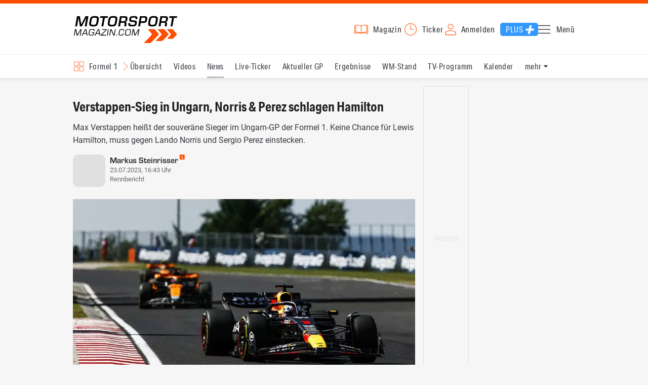

--- FILE ---
content_type: text/html; charset=utf-8
request_url: https://www.motorsport-magazin.com/formel1/news-284499-formel-1-rennen-ungarn-verstappen-siegt-vor-norris-hamilton-perez-ergebnis-f1-2023-heute/
body_size: 20741
content:
<!DOCTYPE html><html lang="de" data-device-tpl="desktop"><head><meta charset="utf-8"><meta name="viewport" content="width=device-width, initial-scale=1, shrink-to-fit=no, viewport-fit=cover"><link rel="preconnect" href="https://www.motorsport-magazin.com"><link rel="preconnect" crossorigin href="https://cmp.motorsport-magazin.com"><link rel="preconnect" crossorigin href="https://tm.motorsport-magazin.com"><link rel="preconnect" crossorigin href="https://img.motorsport-magazin.com"><link rel="preconnect" crossorigin href="https://images.motorsport-magazin.com"><link rel="preconnect" crossorigin href="https://www.googletagmanager.com"><link rel="dns-prefetch" href="https://www.google-analytics.com"><link rel="dns-prefetch" href="https://www.googleadservices.com"><link rel="preconnect" crossorigin href="https://fonts.googleapis.com"><link rel="preconnect" crossorigin href="https://fonts.gstatic.com"><link rel="dns-prefetch" href="https://www.google.com"><link rel="dns-prefetch" href="https://www.google.de"><link rel="dns-prefetch" href="https://www.gstatic.com"><link rel="dns-prefetch" href="https://m.addthis.com"><link rel="dns-prefetch" href="https://s7.addthis.com"><link rel="dns-prefetch" href="https://static.cleverpush.com"><link rel="preconnect" crossorigin href="https://use.typekit.net"><link rel="preconnect" crossorigin href="https://p.typekit.net"><link rel="dns-prefetch" href="https://www.facebook.com"><link rel="preconnect" crossorigin href="https://connect.facebook.net"><link rel="preconnect" crossorigin href="https://cdn.jsdelivr.net"><link rel="preconnect" crossorigin href="https://platform-api.sharethis.com"><link rel="dns-prefetch" href="https://ads.motorsport-magazin.com"><link rel="preconnect" crossorigin href="https://securepubads.g.doubleclick.net"><link rel="preconnect" crossorigin href="https://tpc.googlesyndication.com"><link rel="dns-prefetch" href="https://pagead2.googlesyndication.com"><link rel="dns-prefetch" href="https://pubads.g.doubleclick.net"><link rel="dns-prefetch" href="https://stats.g.doubleclick.net"><link rel="dns-prefetch" href="https://sync.teads.tv"><link rel="dns-prefetch" href="https://a.teads.tv"><link rel="dns-prefetch" href="https://t.teads.tv"><link rel="dns-prefetch" href="https://z.moatads.com"><link rel="dns-prefetch" href="https://stpd.cloud"><link rel="dns-prefetch" href="https://js.adscale.de"><link rel="preload" as="font" type="font/woff2" href="/fonts/71475860589005d0fa3a58fab5019830.woff2" crossorigin><link rel="preload" as="font" type="font/woff2" href="/fonts/74a53f043fc5bff8692c0a3c43c10fe2.woff2" crossorigin><link rel="preload" as="font" type="font/woff2" href="/fonts/8597e098eba56d0e807d8e7b566aeb87.woff2" crossorigin><link rel="preload" as="font" type="font/woff2" href="/fonts/de4708b307f660b0583cf7583b011124.woff2" crossorigin><script type="speculationrules">{"prefetch":[{"source":"document","eagerness":"conservative"},{"where":{"selector_matches":"a:not([target=_blank]):not([rel~=nofollow]):not([href^=\"#\"]):not([href^=\"mailto:\"]):not([href^=\"tel:\"]):not([download])"},"eagerness":"moderate"}],"prerender":[{"where":{"selector_matches":"a:not([target=_blank]):not([rel~=nofollow]):not([href^=\"#\"]):not([href^=\"mailto:\"]):not([href^=\"tel:\"]):not([download])"},"eagerness":"conservative"}]}</script><style>@font-face{font-family:aktiv-grotesk-condensed;src:url(/fonts/71475860589005d0fa3a58fab5019830.woff2) format("woff2"),url(/fonts/7bb9015dfd1982b34f946b540067e4ad.woff) format("woff"),url(/fonts/14a2e092ba7999f1b9a346d1ec26c4f6.opentype) format("opentype");font-display:fallback;font-style:normal;font-weight:400;font-stretch:normal}@font-face{font-family:aktiv-grotesk-condensed;src:url(/fonts/74a53f043fc5bff8692c0a3c43c10fe2.woff2) format("woff2"),url(/fonts/ce5f61eea29b35b58e0fcdcef221fac7.woff) format("woff"),url(/fonts/dd6d4c25a8bf6686da52d70b03aa3641.opentype) format("opentype");font-display:fallback;font-style:normal;font-weight:500;font-stretch:normal}@font-face{font-family:aktiv-grotesk-condensed;src:url(/fonts/8597e098eba56d0e807d8e7b566aeb87.woff2) format("woff2"),url(/fonts/2d1b3ceb66ea6ddea4b69d3dc41f7ed0.woff) format("woff"),url(/fonts/de03c502e1b0a097ae36103cd0d1e391.opentype) format("opentype");font-display:fallback;font-style:normal;font-weight:700;font-stretch:normal}.tk-aktiv-grotesk-condensed{font-family:aktiv-grotesk-condensed,sans-serif}@font-face{font-family:Roboto;font-style:normal;font-weight:300;font-display:fallback;src:url(/fonts/roboto/v29/roboto-v29-latin-300.woff2) format('woff2'),url(/fonts/roboto/v29/roboto-v29-latin-300.woff) format('woff')}@font-face{font-family:Roboto;font-style:normal;font-weight:400;font-display:fallback;src:url(/fonts/roboto/v29/roboto-v29-latin-regular.woff2) format('woff2'),url(/fonts/roboto/v29/roboto-v29-latin-regular.woff) format('woff')}@font-face{font-family:Roboto;font-style:normal;font-weight:500;font-display:fallback;src:url(/fonts/roboto/v29/roboto-v29-latin-500.woff2) format('woff2'),url(/fonts/roboto/v29/roboto-v29-latin-500.woff) format('woff')}@font-face{font-family:Roboto;font-style:normal;font-weight:700;font-display:fallback;src:url(/fonts/roboto/v29/roboto-v29-latin-700.woff2) format('woff2'),url(/fonts/roboto/v29/roboto-v29-latin-700.woff) format('woff')}@font-face{font-display:fallback;font-family:'Roboto Condensed';font-style:normal;font-weight:400;src:url(/fonts/roboto-condensed/v27/roboto-condensed-v27-latin-regular.woff2) format('woff2'),url(/fonts/roboto-condensed/v27/roboto-condensed-v27-latin-regular.woff) format('woff')}@font-face{font-display:fallback;font-family:'Roboto Condensed';font-style:normal;font-weight:600;src:url(/fonts/roboto-condensed/v27/roboto-condensed-v27-latin-600.woff2) format('woff2'),url(/fonts/roboto-condensed/v27/roboto-condensed-v27-latin-600.woff) format('woff')}@font-face{font-display:fallback;font-family:'Roboto Condensed';font-style:normal;font-weight:700;src:url(/fonts/roboto-condensed/v27/roboto-condensed-v27-latin-700.woff2) format('woff2'),url(/fonts/roboto-condensed/v27/roboto-condensed-v27-latin-700.woff) format('woff')}@font-face{font-family:eurostile;src:url(/fonts/de4708b307f660b0583cf7583b011124.woff2) format("woff2"),url(/fonts/5fd683d3fcbfcfdcf7af04fd93190d6d.woff) format("woff"),url(/fonts/32e74b6bd2ed2f82dfac0a106559ff68.opentype) format("opentype");font-display:fallback;font-style:normal;font-weight:700;font-stretch:normal}.tk-eurostile{font-family:eurostile,sans-serif}</style><link rel="preload" as="script" href="https://cmp.motorsport-magazin.com/unified/wrapperMessagingWithoutDetection.js"><link rel="preload" as="script" href="https://tm.motorsport-magazin.com/gtm.js?id=GTM-5H8V9CX"><link rel="preload" as="style" href="/css/style.1765294065.css" fetchpriority="high"><link rel="preload" as="script" href="/js/msm.min.1763631795.js"><link rel="stylesheet" href="/css/style.1765294065.css" media="all"><link rel="preload" as="style" href="https://cdn.jsdelivr.net/gh/lipis/flag-icons@6.6.6/css/flag-icons.min.css"><link rel="stylesheet" href="https://cdn.jsdelivr.net/gh/lipis/flag-icons@6.6.6/css/flag-icons.min.css" media="print" onload="this.media='all'"><title>Formel 1 Rennen Ungarn: Verstappen siegt vor Norris</title><link rel="canonical" href="https://www.motorsport-magazin.com/formel1/news-284499-formel-1-rennen-ungarn-verstappen-siegt-vor-norris-hamilton-perez-ergebnis-f1-2023-heute/"><meta name="language" content="de"><meta name="robots" content="index, follow, noarchive, noodp, max-snippet:-1, max-image-preview:large, max-video-preview:-1"><meta name="format-detection" content="telephone=no"><link rel="icon" type="image/png" href="/favicons/favicon-96x96.png" sizes="96x96" /><link rel="icon" type="image/svg+xml" href="/favicons/favicon.svg" /><link rel="shortcut icon" href="/favicons/favicon.ico" /><link rel="apple-touch-icon" sizes="180x180" href="/favicons/apple-touch-icon.png" /><meta name="apple-mobile-web-app-title" content="MSM" /><link rel="manifest" href="/favicons/site.webmanifest" /><meta property="og:locale" content="de_DE"><meta name="twitter:card" content="summary_large_image"><meta name="twitter:site" content="@MSM_Online"><meta property="twitter:url" content="https://www.motorsport-magazin.com/formel1/news-284499-formel-1-rennen-ungarn-verstappen-siegt-vor-norris-hamilton-perez-ergebnis-f1-2023-heute/"><meta property="article:publisher" content="https://www.facebook.com/motorsportmagazin/" /><meta property="og:site_name" content="Motorsport-Magazin.com"><meta property="og:type" content="article"><meta property="og:title" content="Verstappen-Sieg in Ungarn, Norris & Perez schlagen Hamilton"><meta property="og:url" content="https://www.motorsport-magazin.com/formel1/news-284499-formel-1-rennen-ungarn-verstappen-siegt-vor-norris-hamilton-perez-ergebnis-f1-2023-heute/"><meta name="twitter:title" content="Verstappen-Sieg in Ungarn, Norris & Perez schlagen Hamilton"><meta name="description" content="Max Verstappen heißt der souveräne Sieger im Ungarn-GP der Formel 1. Keine Chance für Lewis Hamilton, muss gegen Lando Norris und Sergio Perez einstecken."><meta name="twitter:image" content="https://images.motorsport-magazin.com/images/1200/627/q_80/n_fb/1053909.jpg"><meta property="og:image" content="https://images.motorsport-magazin.com/images/1200/627/q_80/n_fb/1053909.jpg"><meta property="og:image:secure_url" content="https://images.motorsport-magazin.com/images/1200/627/q_80/n_fb/1053909.jpg"><meta property="og:image:type" content="image/jpeg"><meta property="og:image:width" content="1200"><meta property="og:image:height" content="627"><meta property="og:description" content="Max Verstappen heißt der souveräne Sieger im Ungarn-GP der Formel 1. Keine Chance für Lewis Hamilton, muss gegen Lando Norris und Sergio Perez einstecken."><meta name="twitter:description" content="Max Verstappen heißt der souveräne Sieger im Ungarn-GP der Formel 1. Keine Chance für Lewis Hamilton, muss gegen Lando Norris und Sergio Perez einstecken."><meta property="article:author" content="https://www.facebook.com/motorsportmagazin"><meta name="author" content="Markus Steinrisser"><meta property="article:published_time" content="2023-07-23T16:43:00+02:00"><meta property="article:modified_time" content="2024-05-31T12:03:13+02:00"><meta property="og:updated_time" content="2024-05-31T12:03:13+02:00"><meta name="keywords" content=""><meta name="news_keywords" content="Formel 1, F1, Formula 1, Sports, Racing"><meta name="google-site-verification" content="CriDC1-Nf66adBHm1o_Qf5YORWCoZVD3zhDZ_7H4seA"><meta name="google-site-verification" content="kQQKm-QbZYTRyVdFPAN16mRMJuOuNX2sRbJusyGku2s"><meta name="p:domain_verify" content="a0bf20662530e66e8716f9dec19bc52a"><meta name="verify-v1" content="ApjIGckfE8tjwzpWqelsHBbSWr05r1HZf3yxFJoWuyw="><meta property="fb:admins" content="1110738559"><meta property="fb:pages" content="60543959122"><script type="application/ld+json">{ "@context": "http://schema.org", "@type": "BreadcrumbList", "itemListElement": [ { "@type": "ListItem", "position": 1, "item": { "@id": "https://www.motorsport-magazin.com", "name": "Motorsport-Magazin.com" } }, { "@type": "ListItem", "position": 2, "item": { "@id": "https://www.motorsport-magazin.com/formel1/", "name": "Formel 1" } }, { "@type": "ListItem", "position": 3, "item": { "@id": "https://www.motorsport-magazin.com/formel1/news.html", "name": "News" } } ]
}</script><script type="application/ld+json">{ "@context" : "http://schema.org", "@type" : "NewsArticle", "mainEntityOfPage": { "@type": "WebPage", "@id": "https://www.motorsport-magazin.com/formel1/news-284499-formel-1-rennen-ungarn-verstappen-siegt-vor-norris-hamilton-perez-ergebnis-f1-2023-heute/" }, "headline" : "Verstappen-Sieg in Ungarn, Norris & Perez schlagen Hamilton", "datePublished" : "2023-07-23T16:43:00+02:00", "dateModified" : "2024-05-31T12:03:13+02:00", "publisher" : { "@type" : "Organization", "name" : "Motorsport-Magazin.com", "logo" : { "@type" : "ImageObject", "url" : "https://img.motorsport-magazin.com/structured/htdocs/img/msm_logo.png", "width" : 227, "height" : 60 } }, "image" : [ { "@type" : "ImageObject", "url" : "https://images.motorsport-magazin.com/images/1200/800/1053909.jpg", "width" : "1200", "height" : "800" }, { "@type" : "ImageObject", "url" : "https://images.motorsport-magazin.com/images/1200/1200/1053909.jpg", "width" : "1200", "height" : "1200" }, { "@type" : "ImageObject", "url" : "https://images.motorsport-magazin.com/images/1200/900/1053909.jpg", "width" : "1200", "height" : "900" }, { "@type" : "ImageObject", "url" : "https://images.motorsport-magazin.com/images/1200/675/1053909.jpg", "width" : "1200", "height" : "675" }], "author" : { "@type" : "Person", "name": "Markus Steinrisser", "url": "https://www.motorsport-magazin.com/autoren/markus-steinrisser/", "jobTitle": "Redakteur | Formel 1", "image": "https://images.motorsport-magazin.com/images/540/540/markus-steinrisser/1106125.webp" }, "description": "Max Verstappen hei\u00dft der souver\u00e4ne Sieger im Ungarn-GP der Formel 1. Keine Chance f\u00fcr Lewis Hamilton, muss gegen Lando Norris und Sergio Perez einstecken."
}</script><style>div[id*="sp_message_container"] {	height: 100vh !important;	width: 100vw !important;	overflow: hidden !important;	transform: translateZ(0) !important;	will-change: auto !important;
}
div[id*="sp_message_container"] iframe {	height: 100vh !important;	width: 100vw !important;	border: 0 none !important;	transform: translateZ(0) !important;	will-change: auto !important;
}
div[id*="sp_message_container"] div {	max-height: 100vh !important;	height: 100vh !important;	overflow: auto !important;	transform: translateZ(0) !important;	will-change: auto !important;
}</style><style>#collection-component-1731340270918 { height: 450px; overflow: auto; margin-bottom: 1.5rem; }</style><script>function _typeof(t){return(_typeof="function"==typeof Symbol&&"symbol"==typeof Symbol.iterator?function(t){return typeof t}:function(t){return t&&"function"==typeof Symbol&&t.constructor===Symbol&&t!==Symbol.prototype?"symbol":typeof t})(t)}!function(){var t=function(){var t,e,o=[],n=window,r=n;for(;r;){try{if(r.frames.__tcfapiLocator){t=r;break}}catch(t){}if(r===n.top)break;r=n.parent}t||(!function t(){var e=n.document,o=!!n.frames.__tcfapiLocator;if(!o)if(e.body){var r=e.createElement("iframe");r.style.cssText="display:none",r.name="__tcfapiLocator",e.body.appendChild(r)}else setTimeout(t,5);return!o}(),n.__tcfapi=function(){for(var t=arguments.length,n=new Array(t),r=0;r<t;r++)n[r]=arguments[r];if(!n.length)return o;"setGdprApplies"===n[0]?n.length>3&&2===parseInt(n[1],10)&&"boolean"==typeof n[3]&&(e=n[3],"function"==typeof n[2]&&n[2]("set",!0)):"ping"===n[0]?"function"==typeof n[2]&&n[2]({gdprApplies:e,cmpLoaded:!1,cmpStatus:"stub"}):o.push(n)},n.addEventListener("message",(function(t){var e="string"==typeof t.data,o={};if(e)try{o=JSON.parse(t.data)}catch(t){}else o=t.data;var n="object"===_typeof(o)?o.__tcfapiCall:null;n&&window.__tcfapi(n.command,n.version,(function(o,r){var a={__tcfapiReturn:{returnValue:o,success:r,callId:n.callId}};t&&t.source&&t.source.postMessage&&t.source.postMessage(e?JSON.stringify(a):a,"*")}),n.parameter)}),!1))};"undefined"!=typeof module?module.exports=t:t()}();const d=document,w=window;var dataLayer=[{'ivw_cp': 'formel1-artikel'}];let isUTM=!1;const ready=async t=>{"loading"!=d.readyState?t():d.addEventListener?d.addEventListener("DOMContentLoaded",t):d.attachEvent("onreadystatechange",function(){"complete"==d.readyState&&t()})},isEmpty=t=>null==t||""===t||!1===t||"false"==t,gCV=async t=>{const e=d.cookie.match("(^|;)\\s*"+t+"\\s*=\\s*([^;]+)");return e?e.pop():""},sL=async(t,e,n,a,o)=>{const s=d.head||d.getElementsByTagName("head")[0];let i=d.createElement("script");i.type="text/javascript",i.src=t,n&&(i.id=n),e&&(i.async=!0),a&&(i.defer=!0),"function"==typeof o&&(i.onload=o),s.appendChild(i)},eURIC=t=>""!=t?encodeURIComponent(t):"",dURIC=t=>""!=t?decodeURIComponent(t):"",sCV=async(t,e,n)=>{let a="";if(n){let t=new Date;t.setTime(t.getTime()+Math.round(24*n*60*60*1e3)),a="; expires="+t.toUTCString()}d.cookie=t+"="+(e||"")+a+"; path=/; domain=.motorsport-magazin.com"},utmQuery=dURIC(window.location.search.substring(1)),utmVariables=utmQuery.split("&"),utmParams=["utm_source","utm_medium","utm_campaign","utm_content","utm_term","utm_adwords","_adwords","adwords","gclid","utmads"],getUTMValue=async t=>{let e,n;for(n=0;n<utmVariables.length;n++)if((e=utmVariables[n].split("="))[0]===t)return null===e[1]?null:e[1]},valueExists=async t=>null!==t&&""!==t&&void 0!==t;utmParams.forEach(t=>{let e;getUTMValue(t).then(t=>valueExists(e=t)).then(n=>{n&&(isUTM=!0,sCV(t,e,1/24))}),gCV(t).then(t=>valueExists(t)).then(t=>{t&&(isUTM=!0)})}),window.nonIabVendorConsents=[],window.nonIabPurposeConsents=[],window._sp_queue=[],window._sp_={config:{accountId:1514,baseEndpoint:"https://cmp.motorsport-magazin.com",gdpr:{},targetingParams:{subscribed:false}}},sL("https://cmp.motorsport-magazin.com/unified/wrapperMessagingWithoutDetection.js",!0);</script><script>ready(function() { (function(w,d,s,l,i){w[l]=w[l]||[];w[l].push({'gtm.start':new Date().getTime(),event:'gtm.js'});var f=d.getElementsByTagName(s)[0],j=d.createElement(s),dl=l!='dataLayer'?'&l='+l:'';j.defer=true;j.src='https://tm.motorsport-magazin.com/gtm.js?id='+i+dl;f.parentNode.insertBefore(j,f);})(window,document,'script','dataLayer','GTM-5H8V9CX'); });</script><script>window.loadGPT = function(){ sL("https://securepubads.g.doubleclick.net/tag/js/gpt.js", true); sL("https://stpd.cloud/saas/6468", true); };</script><script>let GAMslots={};stpd=window.stpd||{que:[]};window.googletag=window.googletag||{cmd:[]},googletag.cmd.push(function(){GAMslots['div-gpt-ad-1645456296436-0'] = googletag.defineSlot('/23026833175/side-right-desktop', ['fluid', [300,600],[336,600],[300,250],[336,336],[320,320],[336,280]], 'div-gpt-ad-1645456296436-0').addService(googletag.pubads());GAMslots['div-gpt-ad-1669193967015-0'] = googletag.defineSlot('/23026833175/werbeplayer', ['fluid', [450, 253]], 'div-gpt-ad-1669193967015-0').addService(googletag.pubads());GAMslots['div-gpt-ad-1645459952423-0'] = googletag.defineSlot('/23026833175/content-1-desktop', ['fluid', [300,250],[336,336],[320,320],[336,280]], 'div-gpt-ad-1645459952423-0').addService(googletag.pubads());GAMslots['div-gpt-ad-1645459999838-0'] = googletag.defineSlot('/23026833175/content-2-desktop', ['fluid', [300,600],[336,600],[300,250],[336,336],[320,320],[336,280]], 'div-gpt-ad-1645459999838-0').addService(googletag.pubads());GAMslots['div-gpt-ad-1645464083471-0'] = googletag.defineSlot('/23026833175/content-3-desktop', ['fluid', [300,250],[336,336],[320,320],[336,280]], 'div-gpt-ad-1645464083471-0').addService(googletag.pubads());GAMslots['div-gpt-ad-1645464117460-0'] = googletag.defineSlot('/23026833175/content-4-desktop', ['fluid', [300,600],[336,600],[300,250],[336,336],[320,320],[336,280]], 'div-gpt-ad-1645464117460-0').addService(googletag.pubads());GAMslots['div-gpt-ad-1645464162910-0'] = googletag.defineSlot('/23026833175/content-5-desktop', ['fluid', [300,250],[336,336],[320,320],[336,280]], 'div-gpt-ad-1645464162910-0').addService(googletag.pubads());googletag.pubads().disableInitialLoad();googletag.pubads().enableSingleRequest();googletag.enableServices();});</script><script>const loadST=()=>{};</script></head><body><noscript><iframe src="https://tm.motorsport-magazin.com/ns.html?id=GTM-5H8V9CX" height="0" width="0" style="display:none;visibility:hidden"></iframe></noscript><div id="page" data-page="article-details"><header><section class="visually-hidden" id="accessibility-info" aria-labelledby="accessibility-heading" role="complementary" aria-label="Tastatur-Navigation für Barrierefreiheit"> <strong id="accessibility-heading">Tastatur-Navigation</strong> <p>Nutzen Sie die folgenden Tastenkombinationen für schnelle Navigation:</p> <nav aria-label="Skiplink (nur Screenreader)" class="visually-hidden"> <a href="#content">Zum Hauptinhalt springen</a> </nav> <nav aria-label="Accesskey-Navigation" role="navigation"> <ul> <li><strong>Windows (Chrome/Edge):</strong> <kbd>Alt+1</kbd> | <strong>Windows (Firefox):</strong> <kbd>Alt+Shift+1</kbd> | <strong>Mac (Chrome/Safari):</strong> <kbd>Ctrl+Option+1</kbd> | <strong>Mac (Firefox):</strong> <kbd>Ctrl+1</kbd> - Logo-Link zur Startseite springen</li> <li><strong>Windows (Chrome/Edge):</strong> <kbd>Alt+M</kbd> | <strong>Windows (Firefox):</strong> <kbd>Alt+Shift+M</kbd> | <strong>Mac (Chrome/Safari):</strong> <kbd>Ctrl+Option+M</kbd> | <strong>Mac (Firefox):</strong> <kbd>Ctrl+M</kbd> - Hauptmenü öffnen</li> <li><strong>Windows (Chrome/Edge):</strong> <kbd>Alt+2</kbd> | <strong>Windows (Firefox):</strong> <kbd>Alt+Shift+2</kbd> | <strong>Mac (Chrome/Safari):</strong> <kbd>Ctrl+Option+2</kbd> | <strong>Mac (Firefox):</strong> <kbd>Ctrl+2</kbd> - Hauptmenü fokussieren</li> <li><strong>Windows (Chrome/Edge):</strong> <kbd>Alt+S</kbd> | <strong>Windows (Firefox):</strong> <kbd>Alt+Shift+S</kbd> | <strong>Mac (Chrome/Safari):</strong> <kbd>Ctrl+Option+S</kbd> | <strong>Mac (Firefox):</strong> <kbd>Ctrl+S</kbd> - Suchformular fokussieren (nur nach <kbd>Alt+M</kbd>)</li> <li><strong>Windows (Chrome/Edge):</strong> <kbd>Alt+R</kbd> | <strong>Windows (Firefox):</strong> <kbd>Alt+Shift+R</kbd> | <strong>Mac (Chrome/Safari):</strong> <kbd>Ctrl+Option+R</kbd> | <strong>Mac (Firefox):</strong> <kbd>Ctrl+R</kbd> - Rennserien-Auswahl öffnen</li> <li><strong>Windows (Chrome/Edge):</strong> <kbd>Alt+3</kbd> | <strong>Windows (Firefox):</strong> <kbd>Alt+Shift+3</kbd> | <strong>Mac (Chrome/Safari):</strong> <kbd>Ctrl+Option+3</kbd> | <strong>Mac (Firefox):</strong> <kbd>Ctrl+3</kbd> - Rennserien-Auswahlliste fokussieren</li> <li><strong>Windows (Chrome/Edge):</strong> <kbd>Alt+L</kbd> | <strong>Windows (Firefox):</strong> <kbd>Alt+Shift+L</kbd> | <strong>Mac (Chrome/Safari):</strong> <kbd>Ctrl+Option+L</kbd> | <strong>Mac (Firefox):</strong> <kbd>Ctrl+L</kbd> - Login-Bereich</li> <li><strong>Windows (Chrome/Edge):</strong> <kbd>Alt+N</kbd> | <strong>Windows (Firefox):</strong> <kbd>Alt+Shift+N</kbd> | <strong>Mac (Chrome/Safari):</strong> <kbd>Ctrl+Option+N</kbd> | <strong>Mac (Firefox):</strong> <kbd>Ctrl+N</kbd> - Newsletter-Bereich (lädt Formular)</li> <li><strong>Windows (Chrome/Edge):</strong> <kbd>Alt+F</kbd> | <strong>Windows (Firefox):</strong> <kbd>Alt+Shift+F</kbd> | <strong>Mac (Chrome/Safari):</strong> <kbd>Ctrl+Option+F</kbd> | <strong>Mac (Firefox):</strong> <kbd>Ctrl+F</kbd> - Footer-Bereich</li> <li><strong>Windows (Chrome/Edge):</strong> <kbd>Alt+T</kbd> | <strong>Windows (Firefox):</strong> <kbd>Alt+Shift+T</kbd> | <strong>Mac (Chrome/Safari):</strong> <kbd>Ctrl+Option+T</kbd> | <strong>Mac (Firefox):</strong> <kbd>Ctrl+T</kbd> - Social Media Links</li> <li><strong>Windows (Chrome/Edge):</strong> <kbd>Alt+B</kbd> | <strong>Windows (Firefox):</strong> <kbd>Alt+Shift+B</kbd> | <strong>Mac (Chrome/Safari):</strong> <kbd>Ctrl+Option+B</kbd> | <strong>Mac (Firefox):</strong> <kbd>Ctrl+B</kbd> - Breadcrumb-Navigation</li> <li><strong>Windows (Chrome/Edge):</strong> <kbd>Alt+7</kbd> | <strong>Windows (Firefox):</strong> <kbd>Alt+Shift+7</kbd> | <strong>Mac (Chrome/Safari):</strong> <kbd>Ctrl+Option+7</kbd> | <strong>Mac (Firefox):</strong> <kbd>Ctrl+7</kbd> - Zum Hauptinhalt springen</li> </ul> </nav> <nav aria-label="Artikel-spezifische Accesskeys" role="navigation"> <h3>Artikel-Bereiche:</h3> <ul> <li><strong>Windows (Chrome/Edge):</strong> <kbd>Alt+Z</kbd> | <strong>Windows (Firefox):</strong> <kbd>Alt+Shift+Z</kbd> | <strong>Mac (Chrome/Safari):</strong> <kbd>Ctrl+Option+Z</kbd> | <strong>Mac (Firefox):</strong> <kbd>Ctrl+Z</kbd> - Comments box</li> <li><strong>Windows (Chrome/Edge):</strong> <kbd>Alt+Q</kbd> | <strong>Windows (Firefox):</strong> <kbd>Alt+Shift+Q</kbd> | <strong>Mac (Chrome/Safari):</strong> <kbd>Ctrl+Option+Q</kbd> | <strong>Mac (Firefox):</strong> <kbd>Ctrl+Q</kbd> - Verwandte Artikel</li> <li><strong>Windows (Chrome/Edge):</strong> <kbd>Alt+A</kbd> | <strong>Windows (Firefox):</strong> <kbd>Alt+Shift+A</kbd> | <strong>Mac (Chrome/Safari):</strong> <kbd>Ctrl+Option+A</kbd> | <strong>Mac (Firefox):</strong> <kbd>Ctrl+A</kbd> - Artikel-Inhalt</li> </ul> </nav> </section><div class="wrapper"><a href="/" title="Motorsport-Magazin.com" class="logo" accesskey="1">Motorsport-Magazin.com</a><div><span class="lmsk" id="magazin" data-lmsk="aHR0cHM6Ly9hYm8ubW90b3JzcG9ydC1tYWdhemluLmNvbS9iZXN0ZWxsZW4uaHRtbD9tc21fdmFsaWRfdXJsPTE=" title="Magazin bestellen">Magazin</span><a href="/neueste-artikel.html" id="update" title="Newsticker">Ticker</a><span data-login="false" data-login-text="Mein Konto" id="login" class="user-login" title="Anmelden" accesskey="L">Anmelden</span><a href="https://mein.motorsport-magazin.com/plus" data-login-type="existing" id="plus" title="Motorsport-Magazin.com Plus">Plus</a><span class="menu-toggle-btn" role="button" tabindex="0" aria-expanded="false" aria-controls="menu" aria-label="Hauptmenü öffnen" title="Hauptmenü öffnen" accesskey="M">Menü</span></div></div></header><nav aria-label="Bereichsnavigation" role="navigation"><div id="channel-nav" class="wrapper"><input type="checkbox" id="channel-selection-toggle" data-current-channel-id="1" /><label for="channel-selection-toggle" id="channel-selection" accesskey="R" aria-label="Rennserien-Auswahl öffnen: Formel 1">Formel 1</label><div class="main"><a href="/formel1/" title="Formel 1 Übersicht">Übersicht</a><a href="/formel1/videos.html" title="Formel 1 Videos">Videos</a><a href="/formel1/news.html" title="Formel 1 News" class="active" aria-current="page">News</a><a href="/formel1/live-ticker.html" title="Formel 1 Live-Ticker">Live-Ticker</a><a href="/formel1/ergebnisse/2025/abu-dhabi-gp-9575.html" title="Formel 1 Aktueller GP">Aktueller GP</a><a href="/formel1/ergebnisse-2026.html" title="Formel 1 Ergebnisse">Ergebnisse</a><a href="/formel1/gesamtwertung-2026.html" title="Formel 1 WM-Stand">WM-Stand</a><a href="/formel1/tvprogramm.html" title="Formel 1 TV-Programm">TV-Programm</a><a href="/formel1/rennkalender-2026.html" title="Formel 1 Kalender">Kalender</a><a href="/formel1/fahrer-teams-2026.html" title="Formel 1 Fahrer & Teams">Fahrer & Teams</a><a href="/formel1/bilder.html" title="Formel 1 Bilder">Bilder</a><a href="/formel1/termine-heute-aktuell-zukunft.html" title="Formel 1 Termine">Termine</a><a href="/formel1/saisonstatistik-2026.html" title="Formel 1 Statistik">Statistik</a><a href="/formel1/testfahrten-2026.html" title="Formel 1 Testfahrten">Testfahrten</a><a href="/formel1/reglement.html" title="Formel 1 Reglement">Reglement</a><a href="/formel1/lexikon.html" title="Formel 1 Lexikon">Lexikon</a><a href="https://www.motorsport-magazin.com/formel1-datenbank/" title="F1 Datenbank">F1 Datenbank</a><a href="https://www.motorsport-magazin.com/formel1/news-281244-jobs-beim-motorsport-magazin/" title="Jobs">Jobs</a><a href="https://www.motorsport-magazin.com/ueber-uns/" title="Über uns">Über uns</a></div><span id="menu-dropdown">mehr</span><div id="channel-selection-list" class="dropdown-content" accesskey="3" aria-label="Rennserien-Auswahlliste" role="listbox"><a href="/" rel="nofollow" title="Startseite">Startseite</a><a href="/formel1/" title="Formel 1" class="active" aria-current="page">Formel 1</a><a href="/motorrad/" title="Motorrad GP">Motorrad GP</a><a href="/dtm/" title="DTM">DTM</a><a href="/wec-langstrecken-wm/" title="WEC">WEC</a><a href="/formele/" title="Formel E">Formel E</a><a href="/motorsport/" title="Mehr Motorsport">Mehr Motorsport</a><a href="/auto-tuning/" title="Auto und Mobilität">Auto und Mobilität</a><a href="/sportwagen/" title="Sportwagen">Sportwagen</a><a href="/nascar/" title="NASCAR">NASCAR</a><a href="/formelsport/" title="Formelsport">Formelsport</a><a href="/formel2/" title="Formel 2">Formel 2</a><a href="/formel3/" title="Formel 3">Formel 3</a><a href="/24h-stunden-le-mans/" title="24h Le Mans">24h Le Mans</a><a href="/24h-stunden-nuerburgring/" title="24h Nürburgring">24h Nürburgring</a><a href="/motogp/" title="MotoGP">MotoGP</a><a href="/superbike/" title="Superbike WSBK">Superbike WSBK</a><a href="/moto2/" title="Moto2">Moto2</a><a href="/moto3/" title="Moto3">Moto3</a><a href="/motoe/" title="MotoE">MotoE</a><a href="/gt-world-challenge/" title="GT World Challenge">GT World Challenge</a><a href="/adac-gt-masters/" title="GT Masters">GT Masters</a><a href="/us-racing/" title="US-Racing">US-Racing</a><a href="/indycar/" title="Indycar">Indycar</a><a href="/nls/" title="NLS">NLS</a><a href="/rallye/" title="Rallye">Rallye</a><a href="/dakar/" title="Dakar Rallye">Dakar Rallye</a><a href="/esports/" title="eSports und Games">eSports und Games</a><a href="https://www.motorsport-magazin.com/themen.html" title="Themen A-Z">Themen A-Z</a></div></div></nav><section class="ad-top"></section><main id="content" accesskey="7"><style>#autor-details-more-btn::after,#autor-info-details-close,.autor-info-btn::after{position:absolute;background-repeat:no-repeat}.autor-info-btn::after{background-image:url("data:image/svg+xml,%3Csvg xmlns='http://www.w3.org/2000/svg' fill='none' viewBox='0 0 12 11'%3E%3Crect width='11' height='11' x='.779358' fill='%23FF4E02' rx='2'/%3E%3Cpath fill='%23fff' d='M6.25099 3.186c-.246 0-.444-.057-.594-.171-.144-.12-.216-.306-.216-.558 0-.246.072-.426.216-.54.15-.12.348-.18.594-.18s.441.06.585.18c.15.114.225.294.225.54 0 .246-.075.429-.225.549-.144.12-.339.18-.585.18Zm.72.747v3.942c0 .222.054.372.162.45.108.078.264.117.468.117h.036V9h-2.61v-.558h.036c.204 0 .36-.039.468-.117.108-.078.162-.228.162-.45V4.941c0-.108-.048-.18-.144-.216-.096-.042-.243-.081-.441-.117l-.081-.018v-.657h1.944Z'/%3E%3C/svg%3E");width:11px;height:11px;background-size:contain;top:0;content:'';margin-left:2px}#autor-info-card{flex:1;display:none;flex-direction:column;align-items:center;position:absolute;bottom:20px;left:0;max-width:490px;border-radius:10px;padding:12px;background:var(--neutral-white,#fff);box-shadow:0 3px 5px 0 rgba(0,0,0,.5);z-index:1;margin-left:var(--element-margin-left);margin-right:var(--element-margin-right)}#autor-info-card-top{display:flex;flex-wrap:wrap;width:100%;align-items:flex-start}#autor-info-card-details{min-height:143px;display:flex;flex-direction:column;flex:1 1 calc(50% - 12px)}#autor-name-and-jobtitle{display:flex;flex-direction:column;min-width:50%;margin-bottom:12px}#autor-short-desc{width:100%;order:3}#autor-info-card strong{display:block;color:var(--neutral-black,#2c2a2b);leading-trim:both;text-edge:cap;font-feature-settings:'clig' off,'liga' off;font-family:eurostile;font-style:normal;font-weight:700;font-size:22px;line-height:1;margin:0 0 .25em}#autor-details-more-btn,#autor-info-card .autor-jobtitle{display:block;color:var(--main-color,#ff4e02);font-family:'Roboto Condensed';letter-spacing:1px;text-transform:uppercase}#autor-details-more-btn,#autor-info-card .autor-jobtitle,#autor-info-card p{font-feature-settings:'clig' off,'liga' off;font-style:normal;font-weight:400}#autor-info-card .autor-jobtitle{display:block;font-size:14px;line-height:1.2em;margin:0}#autor-info-card p{color:var(--neutral-black,#2c2a2b);font-family:Roboto;font-size:12px;line-height:1.25;margin:0}#autor-info-card img{border-radius:10px;object-fit:cover;object-position:center top;z-index:0;flex:1 1 auto;max-width:143px;max-height:143px;margin:0 12px 12px 0}.autor-info-details-toggle{display:none;position:absolute}#autor-details-more-btn{display:block;cursor:pointer;font-size:13px;line-height:1.3;padding:3px 12px 0 0;position:relative;text-align:right;order:4;width:100%}#autor-details-more-btn::after{content:'';background-image:url("data:image/svg+xml,%3Csvg xmlns='http://www.w3.org/2000/svg' fill='none' viewBox='0 0 10 18'%3E%3Cpath stroke='%23FF4E02' d='m1 1 8 8-8 8'/%3E%3C/svg%3E");background-size:110%;background-position:center right;width:9px;height:100%;top:1px;right:0}#autor-details-more-link{position:absolute;left:0;top:0;width:100%;height:100%;cursor:pointer;z-index:5}#autor-info-btn-area{position:absolute;width:100%;height:100%;cursor:pointer}#autor-info-details-close{top:6px;right:6px;width:50px;height:50px;background-image:url("data:image/svg+xml,%3Csvg xmlns='http://www.w3.org/2000/svg' width='13' height='13' fill='none'%3E%3Cpath stroke='%232C2A2B' stroke-linecap='round' stroke-width='1.5' d='M12 1 1 12M1 1l11 11'/%3E%3C/svg%3E");background-size:11px;background-position:37px 2px;cursor:pointer;z-index:10}.autor-info-details-toggle:checked~#autor-info-card{display:flex}.details-content#article-details>header{position:relative}@media (min-width:22.5em){#autor-info-card img{margin-bottom:0}}@media (min-width:48em){#autor-info-card{padding:20px}#autor-info-details-close{background-position:25px 15px}}@media (min-width:33.25em){#autor-info-card strong{font-size:26px}#autor-info-card .autor-jobtitle{font-size:15px}#autor-info-card p{font-size:12px}}</style><article class="details-content" id="article-details" accesskey="A" tabindex="0"><header><h1>Verstappen-Sieg in Ungarn, Norris &amp; Perez schlagen Hamilton</h1><p class="teaser">Max Verstappen heißt der souveräne Sieger im Ungarn-GP der Formel 1. Keine Chance für Lewis Hamilton, muss gegen Lando Norris und Sergio Perez einstecken.</p><p class="content-infos"><img class="lazy" src="data:image/svg+xml,%3Csvg%20xmlns='http://www.w3.org/2000/svg'%20width='64'%20height='64'%3E%3C/svg%3E" data-srcset="/64/64/markus-steinrisser/1106125.webp 1x, /128/128/markus-steinrisser/1106125.webp 2x" width="64" height="64" alt="Markus Steinrisser" title="Markus Steinrisser"><span><strong class="autor-info-btn">Markus Steinrisser</strong><time datetime="2023-07-23T16:43:00+02:00">23.07.2023, 16:43 Uhr</time>Rennbericht</span><label for="autor-info-details-toggle" id="autor-info-btn-area"></label></p><input type="checkbox" id="autor-info-details-toggle" class="autor-info-details-toggle" /><div id="autor-info-card"><div id="autor-info-card-top"><img class="lazy" src="data:image/svg+xml,%3Csvg%20xmlns=\'http://www.w3.org/2000/svg\'%20width=\'143\'%20height=\'143\'%3E%3C/svg%3E" data-srcset="/143/143/markus-steinrisser/1106125.webp 1x, /286/286/markus-steinrisser/1106125.webp 2x" width="143" height="143" alt="Markus Steinrisser" title="Markus Steinrisser"><div id="autor-info-card-details"><div id="autor-name-and-jobtitle"><strong>Markus Steinrisser</strong><span class="autor-jobtitle">Redakteur | Formel 1</span></div><p id="autor_short_desc">Seit 2018 im F1-Team. Der Mann fürs Textliche. Nichts ist schöner als Action auf- und abseits der Strecke, fusioniert zum großen Feature.<span id="autor-details-more-btn">MEHR</span></p><a href="https://www.motorsport-magazin.com/autoren/markus-steinrisser/" title="Markus Steinrisser" id="autor-details-more-link"></a></div></div><label for="autor-info-details-toggle" id="autor-info-details-close"></label></div></header><picture class="detail-view" data-image-id="1053909"><source srcset="https://images.motorsport-magazin.com/images/320/180/q_80/1053909.webp 320w, https://images.motorsport-magazin.com/images/640/360/q_80/1053909.webp 640w, https://images.motorsport-magazin.com/images/960/540/q_80/1053909.webp 960w" sizes="(min-width: 1024px) 676px, (min-width: 576px) 640px, 320px" type="image/webp"><source srcset="https://images.motorsport-magazin.com/images/320/180/q_80/1053909.jpg 320w, https://images.motorsport-magazin.com/images/640/360/q_80/1053909.jpg 640w, https://images.motorsport-magazin.com/images/960/540/q_80/1053909.jpg 960w" sizes="(min-width: 1024px) 676px, (min-width: 576px) 640px, 320px" type="image/jpeg"><img loading="eager" decoding="async" fetchpriority="high" src="https://images.motorsport-magazin.com/images/960/540/q_80/1053909.jpg" srcset="https://images.motorsport-magazin.com/images/320/180/q_80/1053909.jpg 320w, https://images.motorsport-magazin.com/images/640/360/q_80/1053909.jpg 640w, https://images.motorsport-magazin.com/images/960/540/q_80/1053909.jpg 960w" sizes="(min-width: 1024px) 676px, (min-width: 576px) 640px, 320px" width="960" height="540" alt="Max Verstappen gewinnt auch in Ungarn, Foto: LAT Images" title="Max Verstappen gewinnt auch in Ungarn, Foto: LAT Images"></picture><figcaption><span>Max Verstappen gewinnt auch in Ungarn, Foto: LAT Images</span></figcaption><div class="sharethis-inline-share-buttons"></div><section class="article-body" itemprop="articleBody"><p>Keine Pole, kein Problem f&uuml;r Max Verstappen. Der Red-Bull-Pilot gewinnt auch den Ungarn-GP mit riesigem Vorsprung. Zur Sache ging es dahinter in einem Podium-Fight. Lando Norris &uuml;berlebte eine sp&auml;te Attacke von Sergio Perez, w&auml;hrend Lewis Hamilton nach der Pole ein entt&auml;uschendes Rennen erlebte. Ferrari und Aston Martin f&uuml;hren entt&auml;uschende Serien fort.</p><div id="div-gpt-ad-1669193967015-0" class="ad-zone lazy-ad-zone sticky" style="min-width: 450px; min-height: 253px"></div><p><b>Der Sieger: </b>Von Verstappen war im Rennen nicht viel zu sehen. Nachdem er Hamilton am Start abfertigte, kontrollierte er das Rennen bis ins Ziel. Nie konnte ihn die Konkurrenz unter Druck setzen. Mitten im Schluss-Stint markierte er mit einer 1:20,504 auch noch eine dominante schnellste Rennrunde. 33,731 Sekunden betrug der Vorsprung am Ende.</p><aside class="news-list news-box"><article><a href="/formel1/ergebnisse/2023/session/ungarn-gp-rennen-36864.html" title="Formel 1 - Ungarn 2023 - Rennen - Ergebnis"></a><figure><span class="icon_result"></span><img alt="Formel 1 - Ungarn 2023 - Rennen - Ergebnis" title="Formel 1 - Ungarn 2023 - Rennen - Ergebnis" src="https://img.motorsport-magazin.com/structured/htdocs/img/logo_white_16_9.svg" width="120" height="68"></figure><header><strong>Formel 1 - Ungarn 2023 - Rennen - Ergebnis</strong></header></article></aside><p><b>Das Podium: </b>Norris und Perez k&auml;mpften den zweiten Platz in der Schlussphase unter sich aus. Perez hatte sich von P9 aus mit starker Pace, Strategie und Boxenstopps vorgearbeitet, aber den McLaren konnte er nicht mehr einholen. Lewis Hamilton und Oscar Piastri waren lange weitere Protagonisten in diesem Fight, doch Hamiltons schlechter Start und Piastris schlechte Pace in der zweiten Rennh&auml;lfte warfen sie schlie&szlig;lich hinter Perez zur&uuml;ck.</p><div id="div-gpt-ad-1645459952423-0" class="ad-zone lazy-ad-zone" style="min-width: 336px; min-height: 336px"></div><p><b>Das restliche Ergebnis: </b>Hamilton musste Piastri auf der Strecke niederk&auml;mpfen, brauchte daf&uuml;r bis in den letzten Stint. Er rettete den vierten Platz, Piastri holte sein zweites Top-5-Ergebnis der Karriere. George Russell lieferte eine starke Aufholjagd mit Alternativ-Strategie ab und landete vor beiden Ferrari. Charles Leclerc wurde Opfer von einem schlechten Stopp und einer Zeitstrafe, f&uuml;r ihn und f&uuml;r Carlos Sainz blieben nur 7 und 8.</p><div id="inread_video"></div><p>Fernando Alonso und Lance Stroll fuhren in zahnlosen Aston Martins die Pl&auml;tze 9 und 10 ein. Alex Albon und Valtteri Bottas scheiterten dahinter deutlich an den Punkten. F&uuml;r Alfa Romeo wurde schon der Start ein Desaster. Erst recht f&uuml;r Guanyu Zhou, der eine Kettenreaktion ausl&ouml;ste, die beide Alpine aus dem Rennen riss. Esteban Ocon und Pierre Gasly waren die einzigen Ausf&auml;lle. Daniel Ricciardo holte bei seinem Comeback den 13. Platz.</p><aside class="news-list news-box"><article><a href="/formel1/ergebnisse/2023/session/ungarn-gp-schnellste-runde-36865.html" title="Formel 1 - Ungarn 2023 - Schnellste Runde - Ergebnis"></a><figure><span class="icon_result"></span><img alt="Formel 1 - Ungarn 2023 - Schnellste Runde - Ergebnis" title="Formel 1 - Ungarn 2023 - Schnellste Runde - Ergebnis" src="https://img.motorsport-magazin.com/structured/htdocs/img/logo_white_16_9.svg" width="120" height="68"></figure><header><strong>Formel 1 - Ungarn 2023 - Schnellste Runde - Ergebnis</strong></header></article></aside><h2>Die Highlights vom Formel-1-Rennen in Ungarn</h2><ul><li>Verstappen &amp; Red Bull im Renn-Trimm so gut wie eh und je</li><li>Norris beweist McLaren-Durchbruch</li><li>Hamilton &amp; Mercedes verlieren Podiums-Chance am Start</li><li>Ferrari vergeudet starken Start mit Stopp &amp; Strafe</li><li>Start-Chaos sorgt f&uuml;r Total-Ausfall bei Alpine &amp; Alfa-Sauber</li></ul><h2> Formel 1 - WM-Stand 2023: McLaren er&ouml;ffnet die Jagd</h2><p><b>Die WM-Tabelle: </b>Max Verstappens Vorsprung w&auml;chst und w&auml;chst, nun steht es 281 zu 171 zwischen ihm und Sergio Perez. Fernando Alonsos dritter Platz wird immer w&auml;rmer, Hamilton liegt nun nur mehr sechs Punkte hinter ihm. Lando Norris schlie&szlig;t wiederum zu Ferrari auf, es fehlen nur mehr 20 Punkte auf Leclerc.</p><div id="div-gpt-ad-1645459999838-0" class="ad-zone lazy-ad-zone" style="min-width: 336px; min-height: 600px"></div><p>In der Team-Wertung bleiben die Positionen eingefroren, aber McLaren macht mit 28 weiteren Punkten den n&auml;chsten gro&szlig;en Schritt und l&ouml;st sich von Alpine (McLaren 87, Alpine 47 nach einem Nuller). Allerdings sind es noch viele Punkte bis zu Ferrari (167).</p><p class="link_mark"><a href="https://www.motorsport-magazin.com/formel1/gesamtwertung-2023.html" target="_self">Formel 1 2023: Gesamtwertung Fahrer und Teams</a></p><p><b>Vor dem Start: </b>Die Sommerhitze erreichte am fr&uuml;hen Nachmittag in Ungarn mit 28 Grad Luft- und 50 Grad Streckentemperatur den H&ouml;hepunkt, Regen war bei strahlendem Sonnenschein ausgeschlossen. Die Mehrheit setzte zum Start auf Medium. Perez und Russell setzten auf Hard. Sainz, Stroll, Gasly und Tsunoda auf Soft.</p><div id="div-gpt-ad-1645464083471-0" class="ad-zone lazy-ad-zone" style="min-width: 336px; min-height: 336px"></div><h2>Start in Ungarn: McLaren profitiert von Verstappen vs. Hamilton</h2><p>Verstappen brauchte nur eine Kurve, um in F&uuml;hrung zu gehen. Gerade gut genug war sein Start, um sich neben Hamilton zu zw&auml;ngen. Allerdings rutschte er dabei etwas weit, wodurch der Mercedes sehr weit raus musste. Damit war Hamiltons Linie kompromittiert. Auch Norris musste sich kurz anstellen. Die T&uuml;r f&uuml;r Piastri war sperrangelweit offen, er sprang von P4 auf P2. Norris schnappte sich den langsamen Hamilton durch die Kurven 2 und 3 ebenfalls und warf ihn auf den vierten Platz zur&uuml;ck.</p><p>Dahinter ging es drunter und dr&uuml;ber. Leclerc und ein auf dem Soft sensationell gestarteter Sainz waren die gro&szlig;en Profiteure und kamen vor Alonso, Perez, H&uuml;lkenberg und Stroll aus der ersten Runde zur&uuml;ck. Denn Alpine und Alfa Romeo erlebten einen Horror-Start. Zhou kam beim Losfahren in Anti-Stall, wurde durchgereicht und zwang Bottas zum Ausweichen.</p><p>Zhous Start wurde zum v&ouml;lligen Desaster, als er sich beim Anbremsen in Kurve 1 versch&auml;tzte und Ricciardo ins Heck fuhr. Der rutschte ohne Kontrolle in Esteban Ocon, der seinem Teamkollegen Pierre Gasly einen massiven Treffer verpasste. Beide Alpine schleppten sich schwer besch&auml;digt an die Box und mussten aufgeben. Zhou, nur mehr auf P16, kam zwar ohne Schaden davon, daf&uuml;r gab es aber f&uuml;nf Strafsekunden.</p><div id="div-gpt-ad-1645464117460-0" class="ad-zone lazy-ad-zone" style="min-width: 336px; min-height: 600px"></div><h2>Hamilton-Stopp wird unverhofftes Geschenk f&uuml;r Norris</h2><p>Verstappen fuhr vorne gleich einmal davon. Hamilton konnte den Anschluss an das McLaren-Duo nicht halten, aber sein erster Stopp sollte zum Schl&uuml;ssel-Moment f&uuml;r den teaminternen Fight werden. Da Mercedes ihn in Runde 17 als erster der Spitzengruppe zum Hard-Wechsel rief, musste McLaren zuerst mit Norris reagieren. Dadurch bekam der aber einen Undercut gegen Piastri geschenkt.</p><p>Mit einer sensationellen In- und Outlap blieb Norris daher nicht blo&szlig; vor Hamilton. Trotz eines Zwei-Sekunden-Stopps bei Piastri kam er neben seinem Teamkollegen in der ersten Kurve an, setzte sich au&szlig;en durch und &uuml;bernahm den zweiten Platz. Hamilton war trotz fr&uuml;herem Stopp ebenfalls Verlierer. Auf dem Hard kam er nicht auf Touren. In den ersten Runden nach dem Stopp verlor er kontinuierlich, lag bald schon 11 Sekunden hinter Piastri. Sogar fragte er die Box: "Dreht ihr mir den Motor runter?" Die verneinte, hob aber Temperatur-Sorgen hervor.</p><h2>Ferrari patzt &amp; beschenkt Perez</h2><p>Hinter Hamilton tauchte nach den ersten Stopps Sergio Perez auf. Denn f&uuml;r Ferrari lief es nicht. Sainz brach auf seinen Soft schnell ein und stoppte bereits in Runde 15. Leclerc folgte in Runde 18, und verlor massiv Zeit mit einem langsamen Wechsel hinten links. Dadurch fiel er nicht nur hinter Sainz zur&uuml;ck, sondern musste sich auf der Strecke auch noch an Stroll und Bottas wieder vorbeik&auml;mpfen.</p><div id="div-gpt-ad-1645464162910-0" class="ad-zone lazy-ad-zone" style="min-width: 336px; min-height: 336px"></div><p>Perez profitierte, lag nach seinem Stopp in Runde 25 schon vor Leclerc und nahm Sainz kurz darauf auf der Strecke P5 weg. Die Ferrari begannen in Richtung Fernando Alonso zur&uuml;ckzufallen, Perez dr&auml;ngte nach vorne. &Uuml;berhaupt schob sich der Kampf um den dritten Platz zwischen Piastri, Hamilton und Perez zur Rennmitte zusammen, denn Piastri konnte die anfangs starke Pace bald nicht mehr gehen.</p><h2>Perez holt sich Podium, Hamilton pokert</h2><p>Piastri und Perez kamen als erste Fahrer der Spitze in Runde 43 zum zweiten Stopp. Mit einem 1,9-Sekunden-Stopp brachte Red Bull ihren Fahrer direkt an das Heck des McLaren. In Runde 47 legte sich Perez Piastri zurecht und ging vorbei. Piastris Gegenwehr am Ausgang von Kurve 2 wurde durch einen aggressiven Perez beendet, der ihn aufs Gras dr&uuml;ckte.</p><p>Hamilton gingen durch den Undercut der Gegner die Optionen aus. Er verl&auml;ngerte bis Runde 50, ehe er zum zweiten Stopp kam. Mit neueren Medium-Reifen kam er f&uuml;nf Sekunden hinter Piastri raus, um wenigstens noch mit frischeren Medium Druck auszu&uuml;ben. Das machte sich bezahlt. In Runde 57 war er dran, bremste sich innen in Kurve 1 vorbei und holte sich P4 zur&uuml;ck.</p><p>W&auml;hrend Verstappen unangefochten gewann, versuchte Perez in den letzten Runden noch Norris einzuholen, &uuml;berforderte dabei aber wohl seine Reifen. Stattdessen erm&ouml;glichte es das Hamilton, noch einmal zu Perez aufzuschlie&szlig;en, aber es reichte nicht f&uuml;r eine letzte Attacke. Es blieb bei Verstappen-Norris-Perez-Hamilton-Piastri.</p><h2>Russell f&auml;ngt strauchelnde Ferrari &amp; Alonso noch ab</h2><p>Ferrari war da schon lange raus aus dem Kampf um die Top-5. Leclerc bekam beim zweiten Boxenstopp in Runde 45 einen Undercut, um seine durch den langsamen ersten Stopp an Sainz verlorene Position zur&uuml;ckzuholen, aber diesmal war er zu schnell in der Box und bekam f&uuml;nf Strafsekunden. Dass er zu Piastri wieder aufschloss, half ihm nicht.</p><p>George Russell, von P18 gestartet, hatte seinen ersten Stint bis Runde 29 hinausgez&ouml;gert und damit in den letzten beiden Stints immer frischere Reifen. So jagte er im Mittelstint Alonso schon den achten Platz ab, und begann zu den Ferraris aufzuschlie&szlig;en. Sainz &uuml;berholte er in Runde 65 ohne Gegenwehr, und Leclercs sechsten Platz bekam er dank dessen Strafe. F&uuml;r Ferrari blieben nur sieben und acht, Leclerc vor Sainz.</p><p>Alonso trug den neunten Platz ins Ziel, w&auml;hrend Lance Stroll mit fr&uuml;hen Boxenstopps sich aus DRS-Z&uuml;gen rausgehalten hatte. Er konnte klar vor Alex Albon und Valtteri Bottas bleiben. Daniel Ricciardo beendete f&uuml;nf Sekunden dahinter seinen ersten Comeback-GP vor Nico H&uuml;lkenberg, der wie &uuml;blich mit der Haas-Rennpace zu k&auml;mpfen hatte. Knapp blieb er vor Yuki Tsunoda. Guanyu Zhou und Kevin Magnussen komplettierten das Klassement. Logan Sargeant stellte kurz vor Schluss an der Box ab, nachdem er sich in der Schikane im hinteren Streckenteil noch gedreht hatte.</p><aside class="news-list news-box"></aside></section><p class="copy">&copy; Motorsport-Magazin</p><div class="sharethis-inline-share-buttons"></div><section class="topic-links"><a href="https://www.motorsport-magazin.com/themen/ungarn-formel-1-strecke-aktuelle-news-zum-hungaroring-232.html" title="Formel 1 Ungarn GP, Budapest">Formel 1 Ungarn GP, Budapest</a><a href="https://www.motorsport-magazin.com/themen/lewis-hamilton-53.html" title="Lewis Hamilton">Lewis Hamilton</a><a href="https://www.motorsport-magazin.com/themen/formel-1-fahrer-sergio-perez-news-info-red-bull-racing-point-63.html" title="Sergio Perez">Sergio Perez</a><a href="https://www.motorsport-magazin.com/themen/lando-norris-257.html" title="Lando Norris">Lando Norris</a><a href="https://www.motorsport-magazin.com/themen/max-verstappen-formel-1-weltmeister-red-bull-news-bilder-555.html" title="Max Verstappen">Max Verstappen</a><a href="https://www.motorsport-magazin.com/themen/red-bull-racing-formel-1-rennstall-news-bilder-verstappen-73.html" title="Red Bull Racing">Red Bull Racing</a><a href="https://www.motorsport-magazin.com/themen/mclaren-formel-1-traditionsteam-news-bilder-74.html" title="McLaren">McLaren</a><a href="https://www.motorsport-magazin.com/themen/mercedes-amg-f1-team-formel-1-weltmeisterteam-news-76.html" title="Mercedes">Mercedes</a><a href="/themen.html" title="Alle Themen">Alle Themen</a></section><aside class="article_nav"><a class="article_prev" href="/formel1/news-284494-beben-in-alpine-fuehrung-formel-1-team-nicht-betroffen/" title="Beben in Alpine-Führung: Formel-1-Team nicht betroffen">Beben in Alpine-Führung: Formel-1-Team nicht betroffen</a><a class="article_next" href="/formel1/news-284482-formel-1-live-liveticker-heute-ungarn-gp-budapest-das-rennen-start-news-2023-ergebnis-startaufstellung-sieger-f1/" title="Formel 1 LIVE aus Ungarn: Red Bull bricht Ewigkeits-Rekord">Formel 1 LIVE aus Ungarn: Red Bull bricht Ewigkeits-Rekord</a></aside><div class="center"><a href="/" class="arrow-link">Startseite</a></div><section class="additionals"><h2>Kommentare</h2><section class="user-comments" id="comments-box" accesskey="Z" tabindex="0"><header>Diskutiere mit anderen Fans über<br />diese Formel 1 Rennbericht</header><div class="section-btn"><div class="exc" data-type="disqus"></div><button class="section-link" style="border:none;" onclick="return enableDisqus(this);" id="disqus-show-all" aria-controls="disqus_thread">Alle Kommentare anzeigen</button></div><div class="lazy-content" data-loader="ContentLoader" data-type="disqus"></div><div id="disqus_thread"></div><script>const disqus_url="https://www.motorsport-magazin.com/formel1/news-284499-formel-1-rennen-ungarn-verstappen-siegt-vor-norris-hamilton-perez-ergebnis-f1-2023-heute/",disqus_identifier="article_284499",disqus_container_id="disqus_thread";var disqus_domain="disqus.com",disqus_shortname="motorsportmagazin";const disqus_title="",facebookXdReceiverPath="https://www.motorsport-magazin.com/xd_receiver.htm",is_disqus_loaded=!1;let disqusToken="";const dC="MSMDISQUS";var disqus_config=function(){this.page.remote_auth_s3=disqusToken,this.page.api_key="bC2hqd21YaQMF1lTeHGy5RxlylAwTFLC3vAR4a5UUQaivBVbSBmhbFus2hOQzTSm",this.sso={name:"MSM-Login",button:"https://img.motorsport-magazin.com/structured/htdocs/img/buttons/disqus-sso-login-button.gif",icon:"https://img.motorsport-magazin.com/structured/htdocs/img/icons/disqus-favicon.png",url:"https://login.motorsport-magazin.com/",logout:"https://mein.motorsport-magazin.com/?mode=logout&logout-code="+btoa(disqus_url),width:"450",height:"820"}};function enableDisqus(s){if(s)return gCV(dC).then(s=>{disqusToken=s}),s.style.display="none",sL("//motorsportmagazin.disqus.com/embed.js","disqus-embed"),!1}gCV(dC+"OPEN").then(s=>{"true"==s&&enableDisqus(document.getElementById("disqus-show-all"))});</script><noscript>Kommentare über Disqus sind nur mit aktiviertem JavaScript sichtbar.</noscript></section><aside class="news-list news-box" id="related-box" accesskey="Q" tabindex="0"><strong class="bhl">Auch interessant</strong><article><a href="/formel1/bilder/formel-1-2023-ungarn-gp,1,1,0,75,22827,0.html" title="Formel 1 2023: Ungarn GP - Bilder vom Start bis zum Ziel"></a><figure class="section-icon gallery-icon"><picture class="lazy"><source srcset="https://img.motorsport-magazin.com/structured/htdocs/img/logo_white_16_9.svg" data-srcset="/120/68/q_80/1053976.webp 120w, /240/135/q_80/1053976.webp 240w, /360/203/q_80/1053976.webp 360w, /480/270/q_80/1053976.webp 480w" data-sizes="calc((100vw - 2rem) * 0.4)" type="image/webp"><source srcset="https://img.motorsport-magazin.com/structured/htdocs/img/logo_white_16_9.svg" data-srcset="/120/68/q_80/1053976.jpg 120w, /240/135/q_80/1053976.jpg 240w, /360/203/q_80/1053976.jpg 360w, /480/270/q_80/1053976.jpg 480w" data-sizes="calc((100vw - 2rem) * 0.4)" type="image/jpeg"><img class="lazy" loading="lazy" decoding="async" fetchpriority="low" src="https://img.motorsport-magazin.com/structured/htdocs/img/logo_white_16_9.svg" srcset="https://img.motorsport-magazin.com/structured/htdocs/img/logo_white_16_9.svg" data-src="/120/68/q_80/1053976.jpg" data-srcset="/120/68/q_80/1053976.jpg 120w, /240/135/q_80/1053976.jpg 240w, /360/203/q_80/1053976.jpg 360w, /480/270/q_80/1053976.jpg 480w" data-sizes="calc((100vw - 2rem) * 0.4)" width="120" height="68" alt="Formel 1 2023: Ungarn GP - Bilder vom Start bis zum Ziel" title="Formel 1 2023: Ungarn GP - Bilder vom Start bis zum Ziel"></picture></figure><header><strong>Formel 1 2023: Ungarn GP - Bilder vom Start bis zum Ziel</strong></header></article><article><a href="/formel1/ergebnisse/2023/session/ungarn-gp-rennen-36864.html" title="Formel 1 - Ungarn GP 2023 - Rennen - Ergebnis"></a><figure><span class="icon_result"></span><img alt="Formel 1 - Ungarn GP 2023 - Rennen - Ergebnis" title="Formel 1 - Ungarn GP 2023 - Rennen - Ergebnis" src="https://img.motorsport-magazin.com/structured/htdocs/img/logo_white_16_9.svg" width="120" height="68"></figure><header><strong>Formel 1 - Ungarn GP 2023 - Rennen - Ergebnis</strong></header></article><article><a href="/formel1/bilder/formel-1-2023-ungarn-gp,1,1,0,75,22826,0.html" title="Formel 1 2023: Ungarn GP - Atmosphäre &amp; Podium "></a><figure class="section-icon gallery-icon"><picture class="lazy"><source srcset="https://img.motorsport-magazin.com/structured/htdocs/img/logo_white_16_9.svg" data-srcset="/120/68/q_80/1053974.webp 120w, /240/135/q_80/1053974.webp 240w, /360/203/q_80/1053974.webp 360w, /480/270/q_80/1053974.webp 480w" data-sizes="calc((100vw - 2rem) * 0.4)" type="image/webp"><source srcset="https://img.motorsport-magazin.com/structured/htdocs/img/logo_white_16_9.svg" data-srcset="/120/68/q_80/1053974.jpg 120w, /240/135/q_80/1053974.jpg 240w, /360/203/q_80/1053974.jpg 360w, /480/270/q_80/1053974.jpg 480w" data-sizes="calc((100vw - 2rem) * 0.4)" type="image/jpeg"><img class="lazy" loading="lazy" decoding="async" fetchpriority="low" src="https://img.motorsport-magazin.com/structured/htdocs/img/logo_white_16_9.svg" srcset="https://img.motorsport-magazin.com/structured/htdocs/img/logo_white_16_9.svg" data-src="/120/68/q_80/1053974.jpg" data-srcset="/120/68/q_80/1053974.jpg 120w, /240/135/q_80/1053974.jpg 240w, /360/203/q_80/1053974.jpg 360w, /480/270/q_80/1053974.jpg 480w" data-sizes="calc((100vw - 2rem) * 0.4)" width="120" height="68" alt="Formel 1 2023: Ungarn GP - Atmosphäre &amp; Podium " title="Formel 1 2023: Ungarn GP - Atmosphäre &amp; Podium "></picture></figure><header><strong>Formel 1 2023: Ungarn GP - Atmosphäre & Podium </strong></header></article></aside><aside class="news-list news-box" id="news-box"><strong class="bhl">Formel 1 News</strong><article><a href="/formel1/news-297035-formel-1-film-fuer-oscars-nominiert-f1-mit-brad-pitt-kaempft-um-vier-preise/" title="Formel-1-Film für vier Oscars nominiert! Wie stehen die Siegeschancen?"></a><figure><picture class="lazy"><source srcset="https://img.motorsport-magazin.com/structured/htdocs/img/logo_white_16_9.svg" data-srcset="/120/68/q_80/1116016.webp 120w, /240/135/q_80/1116016.webp 240w, /360/203/q_80/1116016.webp 360w, /480/270/q_80/1116016.webp 480w" data-sizes="calc((100vw - 2rem) * 0.4)" type="image/webp"><source srcset="https://img.motorsport-magazin.com/structured/htdocs/img/logo_white_16_9.svg" data-srcset="/120/68/q_80/1116016.jpg 120w, /240/135/q_80/1116016.jpg 240w, /360/203/q_80/1116016.jpg 360w, /480/270/q_80/1116016.jpg 480w" data-sizes="calc((100vw - 2rem) * 0.4)" type="image/jpeg"><img class="lazy" loading="lazy" decoding="async" fetchpriority="low" src="https://img.motorsport-magazin.com/structured/htdocs/img/logo_white_16_9.svg" srcset="https://img.motorsport-magazin.com/structured/htdocs/img/logo_white_16_9.svg" data-src="/120/68/q_80/1116016.jpg" data-srcset="/120/68/q_80/1116016.jpg 120w, /240/135/q_80/1116016.jpg 240w, /360/203/q_80/1116016.jpg 360w, /480/270/q_80/1116016.jpg 480w" data-sizes="calc((100vw - 2rem) * 0.4)" width="120" height="68" alt="Formel-1-Film für vier Oscars nominiert! Wie stehen die Siegeschancen?" title="Formel-1-Film für vier Oscars nominiert! Wie stehen die Siegeschancen?"></picture></figure><header><strong>Formel-1-Film für vier Oscars nominiert! Wie stehen die Siegeschancen?</strong></header></article><article><a href="/formel1/news-297034-wer-uebertraegt-die-praesentation-zu-ferraris-neuem-formel-1-auto-2026/" title="Ferrari-Launch-2026: Wer überträgt die Präsentation von Leclercs und Hamiltons F1-Auto?"></a><figure><picture class="lazy"><source srcset="https://img.motorsport-magazin.com/structured/htdocs/img/logo_white_16_9.svg" data-srcset="/120/68/q_80/1093681.webp 120w, /240/135/q_80/1093681.webp 240w, /360/203/q_80/1093681.webp 360w, /480/270/q_80/1093681.webp 480w" data-sizes="calc((100vw - 2rem) * 0.4)" type="image/webp"><source srcset="https://img.motorsport-magazin.com/structured/htdocs/img/logo_white_16_9.svg" data-srcset="/120/68/q_80/1093681.jpg 120w, /240/135/q_80/1093681.jpg 240w, /360/203/q_80/1093681.jpg 360w, /480/270/q_80/1093681.jpg 480w" data-sizes="calc((100vw - 2rem) * 0.4)" type="image/jpeg"><img class="lazy" loading="lazy" decoding="async" fetchpriority="low" src="https://img.motorsport-magazin.com/structured/htdocs/img/logo_white_16_9.svg" srcset="https://img.motorsport-magazin.com/structured/htdocs/img/logo_white_16_9.svg" data-src="/120/68/q_80/1093681.jpg" data-srcset="/120/68/q_80/1093681.jpg 120w, /240/135/q_80/1093681.jpg 240w, /360/203/q_80/1093681.jpg 360w, /480/270/q_80/1093681.jpg 480w" data-sizes="calc((100vw - 2rem) * 0.4)" width="120" height="68" alt="Ferrari-Launch-2026: Wer überträgt die Präsentation von Leclercs und Hamiltons F1-Auto?" title="Ferrari-Launch-2026: Wer überträgt die Präsentation von Leclercs und Hamiltons F1-Auto?"></picture></figure><header><strong>Ferrari-Launch-2026: Wer überträgt die Präsentation von Leclercs und Hamiltons F1-Auto?</strong></header></article><article><a href="/formel1/news-297030-formel-1-shakedown-absolviert-alpine-wagt-sich-in-silverstone-aus-der-deckung/" title="Formel-1-Shakedown absolviert: Alpine wagt sich in Silverstone aus der Deckung"></a><figure><picture class="lazy"><source srcset="https://img.motorsport-magazin.com/structured/htdocs/img/logo_white_16_9.svg" data-srcset="/120/68/q_80/1116000.webp 120w, /240/135/q_80/1116000.webp 240w, /360/203/q_80/1116000.webp 360w, /480/270/q_80/1116000.webp 480w" data-sizes="calc((100vw - 2rem) * 0.4)" type="image/webp"><source srcset="https://img.motorsport-magazin.com/structured/htdocs/img/logo_white_16_9.svg" data-srcset="/120/68/q_80/1116000.jpg 120w, /240/135/q_80/1116000.jpg 240w, /360/203/q_80/1116000.jpg 360w, /480/270/q_80/1116000.jpg 480w" data-sizes="calc((100vw - 2rem) * 0.4)" type="image/jpeg"><img class="lazy" loading="lazy" decoding="async" fetchpriority="low" src="https://img.motorsport-magazin.com/structured/htdocs/img/logo_white_16_9.svg" srcset="https://img.motorsport-magazin.com/structured/htdocs/img/logo_white_16_9.svg" data-src="/120/68/q_80/1116000.jpg" data-srcset="/120/68/q_80/1116000.jpg 120w, /240/135/q_80/1116000.jpg 240w, /360/203/q_80/1116000.jpg 360w, /480/270/q_80/1116000.jpg 480w" data-sizes="calc((100vw - 2rem) * 0.4)" width="120" height="68" alt="Formel-1-Shakedown absolviert: Alpine wagt sich in Silverstone aus der Deckung" title="Formel-1-Shakedown absolviert: Alpine wagt sich in Silverstone aus der Deckung"></picture></figure><header><strong>Formel-1-Shakedown absolviert: Alpine wagt sich in Silverstone aus der Deckung</strong></header></article><div class="center"><a href="/formel1/news.html" title="Formel 1 News" class="more-link" aria-label="Alle Formel 1 News anzeigen">Alle Formel 1 News</a></div></aside><aside class="news-list news-box" id="motorsport-news-box"><strong class="bhl">Motorsport-Aktuell</strong><article><a href="/imsa/news-297036-24h-daytona-1-training-acura-bestzeit-bei-qualifying-generalprobe-probleme-bei-bmw/" title="24h Daytona, 1. Training: Acura-Bestzeit bei Qualifying-Generalprobe - Probleme bei BMW"></a><figure><picture class="lazy"><source srcset="https://img.motorsport-magazin.com/structured/htdocs/img/logo_white_16_9.svg" data-srcset="/120/68/q_80/1116017.webp 120w, /240/135/q_80/1116017.webp 240w, /360/203/q_80/1116017.webp 360w, /480/270/q_80/1116017.webp 480w" data-sizes="calc((100vw - 2rem) * 0.4)" type="image/webp"><source srcset="https://img.motorsport-magazin.com/structured/htdocs/img/logo_white_16_9.svg" data-srcset="/120/68/q_80/1116017.jpg 120w, /240/135/q_80/1116017.jpg 240w, /360/203/q_80/1116017.jpg 360w, /480/270/q_80/1116017.jpg 480w" data-sizes="calc((100vw - 2rem) * 0.4)" type="image/jpeg"><img class="lazy" loading="lazy" decoding="async" fetchpriority="low" src="https://img.motorsport-magazin.com/structured/htdocs/img/logo_white_16_9.svg" srcset="https://img.motorsport-magazin.com/structured/htdocs/img/logo_white_16_9.svg" data-src="/120/68/q_80/1116017.jpg" data-srcset="/120/68/q_80/1116017.jpg 120w, /240/135/q_80/1116017.jpg 240w, /360/203/q_80/1116017.jpg 360w, /480/270/q_80/1116017.jpg 480w" data-sizes="calc((100vw - 2rem) * 0.4)" width="120" height="68" alt="24h Daytona, 1. Training: Acura-Bestzeit bei Qualifying-Generalprobe - Probleme bei BMW" title="24h Daytona, 1. Training: Acura-Bestzeit bei Qualifying-Generalprobe - Probleme bei BMW"></picture></figure><header><strong>24h Daytona, 1. Training: Acura-Bestzeit bei Qualifying-Generalprobe - Probleme bei BMW</strong></header></article><article><a href="/wec-langstrecken-wm/news-296306-wec-2026-starterfeld-ticker-fahrer-teams-hersteller-wer-kommt-wer-geht/" title="WEC 2026 Starterfeld News-Ticker: Le-Mans-Sieger wird neuer Ferrari-Werksfahrer"></a><figure><picture class="lazy"><source srcset="https://img.motorsport-magazin.com/structured/htdocs/img/logo_white_16_9.svg" data-srcset="/120/68/q_80/1113190.webp 120w, /240/135/q_80/1113190.webp 240w, /360/203/q_80/1113190.webp 360w, /480/270/q_80/1113190.webp 480w" data-sizes="calc((100vw - 2rem) * 0.4)" type="image/webp"><source srcset="https://img.motorsport-magazin.com/structured/htdocs/img/logo_white_16_9.svg" data-srcset="/120/68/q_80/1113190.jpg 120w, /240/135/q_80/1113190.jpg 240w, /360/203/q_80/1113190.jpg 360w, /480/270/q_80/1113190.jpg 480w" data-sizes="calc((100vw - 2rem) * 0.4)" type="image/jpeg"><img class="lazy" loading="lazy" decoding="async" fetchpriority="low" src="https://img.motorsport-magazin.com/structured/htdocs/img/logo_white_16_9.svg" srcset="https://img.motorsport-magazin.com/structured/htdocs/img/logo_white_16_9.svg" data-src="/120/68/q_80/1113190.jpg" data-srcset="/120/68/q_80/1113190.jpg 120w, /240/135/q_80/1113190.jpg 240w, /360/203/q_80/1113190.jpg 360w, /480/270/q_80/1113190.jpg 480w" data-sizes="calc((100vw - 2rem) * 0.4)" width="120" height="68" alt="WEC 2026 Starterfeld News-Ticker: Le-Mans-Sieger wird neuer Ferrari-Werksfahrer" title="WEC 2026 Starterfeld News-Ticker: Le-Mans-Sieger wird neuer Ferrari-Werksfahrer"></picture></figure><header><strong>WEC 2026 Starterfeld News-Ticker: Le-Mans-Sieger wird neuer Ferrari-Werksfahrer</strong></header></article><article><a href="/motogp/news-297027-motogp-schock-fuer-jorge-martin-dem-aprilia-star-droht-der-ausfall-im-sepang-test/" title="MotoGP-Schock für Jorge Martin: Aprilia-Star droht Ausfall im Sepang-Test!"></a><figure><picture class="lazy"><source srcset="https://img.motorsport-magazin.com/structured/htdocs/img/logo_white_16_9.svg" data-srcset="/120/68/q_80/1096216.webp 120w, /240/135/q_80/1096216.webp 240w, /360/203/q_80/1096216.webp 360w, /480/270/q_80/1096216.webp 480w" data-sizes="calc((100vw - 2rem) * 0.4)" type="image/webp"><source srcset="https://img.motorsport-magazin.com/structured/htdocs/img/logo_white_16_9.svg" data-srcset="/120/68/q_80/1096216.jpg 120w, /240/135/q_80/1096216.jpg 240w, /360/203/q_80/1096216.jpg 360w, /480/270/q_80/1096216.jpg 480w" data-sizes="calc((100vw - 2rem) * 0.4)" type="image/jpeg"><img class="lazy" loading="lazy" decoding="async" fetchpriority="low" src="https://img.motorsport-magazin.com/structured/htdocs/img/logo_white_16_9.svg" srcset="https://img.motorsport-magazin.com/structured/htdocs/img/logo_white_16_9.svg" data-src="/120/68/q_80/1096216.jpg" data-srcset="/120/68/q_80/1096216.jpg 120w, /240/135/q_80/1096216.jpg 240w, /360/203/q_80/1096216.jpg 360w, /480/270/q_80/1096216.jpg 480w" data-sizes="calc((100vw - 2rem) * 0.4)" width="120" height="68" alt="MotoGP-Schock für Jorge Martin: Aprilia-Star droht Ausfall im Sepang-Test!" title="MotoGP-Schock für Jorge Martin: Aprilia-Star droht Ausfall im Sepang-Test!"></picture></figure><header><strong>MotoGP-Schock für Jorge Martin: Aprilia-Star droht Ausfall im Sepang-Test!</strong></header></article><div class="center"><a href="/neueste-artikel.html" title="Motorsport News" class="more-link" aria-label="Alle Motorsport News anzeigen">Alle Motorsport News</a></div></aside><section id="standings-box"><h2>F1-WM-Stand</h2><div id="standings-box-content"><input type="radio" name="standings" class="tab-content" id="driver-standings-tab" checked="checked"><input type="radio" name="standings" class="tab-content" id="team-standings-tab"><div class="tab-area"><label class="tab-link" for="driver-standings-tab" id="driver-standings-label">Fahrer</label><label class="tab-link" for="team-standings-tab" id="team-standings-label">Konstrukteure</label></div><table id="driver-standings" class="standings-table no-head"><caption class="visually-hidden">F1-WM-Stand Fahrer</caption><thead><tr><th scope="col" aria-label="Position"></th><th scope="col" aria-label="Fahrer"></th><th scope="col" aria-label="Punkte"></th></tr></thead><tbody><tr><td>1</td><td><a href="/fahrer/lando-norris-3523.html" title="Lando Norris">Lando Norris</a></td><td>423 P</td></tr><tr><td>2</td><td><a href="/fahrer/max-verstappen-3287.html" title="Max Verstappen">Max Verstappen</a></td><td>421 P</td></tr><tr><td>3</td><td><a href="/fahrer/oscar-piastri-4396.html" title="Oscar Piastri">Oscar Piastri</a></td><td>410 P</td></tr></tbody></table><table id="team-standings" class="standings-table no-head"><caption class="visually-hidden">F1-WM-Stand Konstrukteure</caption><thead><tr><th scope="col" aria-label="Position"></th><th scope="col" aria-label="Konstrukteure"></th><th scope="col" aria-label="Punkte"></th></tr></thead><tbody><tr><td>1</td><td><a href="/team/mclaren-89.html" title="McLaren">McLaren</a></td><td>833 P</td></tr><tr><td>2</td><td><a href="/team/mercedes-amg-817.html" title="Mercedes-AMG">Mercedes-AMG</a></td><td>469 P</td></tr><tr><td>3</td><td><a href="/team/red-bull-racing-152.html" title="Red Bull Racing">Red Bull Racing</a></td><td>451 P</td></tr></tbody></table><div class="section-btn"><a href="/formel1/gesamtwertung-2026.html" title="Formel 1 WM-Stand 2026">Formel 1 WM-Stand 2026</a></div></div></section></section></article></main><footer id="footer"><h2 class="section">Newsletter</h2><a href="#footer-newsletter" accesskey="N" class="visually-hidden">Newsletter-Bereich</a><section id="footer-newsletter" class="lazy-content" data-url="id" data-target="id"></section><section id="breadcrumbs-row"><nav id="breadcrumbs" aria-label="Breadcrumb" role="navigation" accesskey="B" tabindex="0"><a href="https://www.motorsport-magazin.com">Startseite</a><a href="https://www.motorsport-magazin.com/formel1/">Formel 1</a><a href="https://www.motorsport-magazin.com/formel1/news.html">News</a><span aria-current="page">Verstappen-Sieg in Ungarn, Norris &amp; Perez schlagen Hamilton</span aria-current="page"></nav></section><div class="wrapper-colums"><section id="msm-social-media-section"><h2>Folge Motorsport-Magazin</h2><nav class="msm-social-media" aria-label="Social Media" role="navigation" accesskey="T" tabindex="0"><a href="https://www.facebook.com/motorsportmagazin" target="_blank" rel="noopener noreferrer" title="Facebook" class="msm-facebook">Facebook</a><a href="https://www.instagram.com/motorsportmagazin/" target="_blank" rel="noopener noreferrer" title="Instagram" class="msm-instagram">Instagram</a><a href="https://www.youtube.com/MotorsportMagazinCom?sub_confirmation=1" target="_blank" rel="noopener noreferrer" title="YouTube" class="msm-youtube">YouTube</a><a href="https://twitter.com/MSM_Online" target="_blank" rel="noopener noreferrer" title="Twitter" class="msm-twitter">Twitter</a><a href="/push-benachrichtigungen.html" class="msm-push-notifications" title="Push Notifications Einstellungen">Push Notifications Einstellungen</a><a href="/service/rss.html" rel="noopener noreferrer" title="RSS-Feed" class="msm-rss-feed">RSS-Feed</a></nav></section><section id="footer-magazin"><h2>Dein Motorsport - Dein Magazin</h2><span class="lmsk" data-lmsk="aHR0cHM6Ly9tZWluLm1vdG9yc3BvcnQtbWFnYXppbi5jb20vcGx1cz9tc21fdmFsaWRfdXJsPTE=" title="Motorsport-Magazin Plus">Motorsport-Magazin Plus</span><span class="lmsk" data-lmsk="aHR0cHM6Ly9uZXdzbGV0dGVyLm1vdG9yc3BvcnQtbWFnYXppbi5jb20vYWJvbm5pZXJlbi5odG1sP21zbV92YWxpZF91cmw9MQ==" title="Motorsport-Newsletter">Motorsport-Newsletter</span><a href="https://www.motorsport-magazin.com/motorsport-app-kostenlos-android-ios-apple.html" title="Motorsport-App">Motorsport-App</a><span class="lmsk" data-lmsk="aHR0cHM6Ly9hYm8ubW90b3JzcG9ydC1tYWdhemluLmNvbS9iZXN0ZWxsZW4uaHRtbD9tc21fdmFsaWRfdXJsPTE=" title="Motorsport-Magazin bestellen">Motorsport-Magazin bestellen</span><span class="lmsk" data-lmsk="aHR0cHM6Ly9sb2dpbi5tb3RvcnNwb3J0LW1hZ2F6aW4uY29tP21zbV92YWxpZF91cmw9MQ==" title="Login / Registrieren">Login / Registrieren</span><div id="magazine-issue"><h2>Ausgabe 106</h2><a href="https://abo.motorsport-magazin.com/bestellen.html" title="Motorsport-Magazin Nr. 106"><picture class="lazy detail-view" data-image-id="1115069"><source srcset="data:image/svg+xml,%3Csvg%20xmlns='http://www.w3.org/2000/svg'%20width='250'%20height='327'%3E%3C/svg%3E" data-srcset="/320/419/q_80/1115069.webp 320w, /640/837/q_80/1115069.webp 640w, /960/1256/q_80/1115069.webp 960w" data-sizes="(min-width: 1024px) 676px, (min-width: 576px) 640px, 320px" type="image/webp"><source srcset="data:image/svg+xml,%3Csvg%20xmlns='http://www.w3.org/2000/svg'%20width='250'%20height='327'%3E%3C/svg%3E" data-srcset="/320/419/q_80/1115069.jpg 320w, /640/837/q_80/1115069.jpg 640w, /960/1256/q_80/1115069.jpg 960w" data-sizes="(min-width: 1024px) 676px, (min-width: 576px) 640px, 320px" type="image/jpeg"><img class="lazy" loading="lazy" decoding="async" fetchpriority="low" src="data:image/svg+xml,%3Csvg%20xmlns='http://www.w3.org/2000/svg'%20width='250'%20height='327'%3E%3C/svg%3E" srcset="data:image/svg+xml,%3Csvg%20xmlns='http://www.w3.org/2000/svg'%20width='250'%20height='327'%3E%3C/svg%3E" data-src="/960/1256/q_80/1115069.jpg" data-srcset="/320/419/q_80/1115069.jpg 320w, /640/837/q_80/1115069.jpg 640w, /960/1256/q_80/1115069.jpg 960w" data-sizes="(min-width: 1024px) 676px, (min-width: 576px) 640px, 320px" width="960" height="1256" alt="Motorsport-Magazin Nr. 106" title="Motorsport-Magazin Nr. 106"></picture><span id="abo-bestellen">bestellen</span></a></div></section></div><section class="topic-links"><a href="/themen/formel-1-saison-2026-aktuelle-news-videos-infos-898.html">Formel-1-Saison 2026</a><a href="/themen/24-stunden-von-daytona-alle-news-bilder-und-videos-356.html">Daytona, 24 Stunden</a><a href="/formel1/ergebnisse-2025.html">Formel 1 Ergebnisse</a><a href="/motogp/ergebnisse-2025.html">MotoGP Ergebnisse</a><a href="/themen/max-verstappen-formel-1-weltmeister-red-bull-news-bilder-555.html">Max Verstappen</a><a href="/themen/mick-schumacher-formel-1-fahrer-news-bilder-videos-591.html">Mick Schumacher</a><a href="/themen/marc-marquez-motogp-fahrer-fuer-ducati-honda-news-infos-278.html">Marc Marquez</a><a href="/themen/lewis-hamilton-53.html">Lewis Hamilton</a><a href="/themen/lando-norris-257.html">Lando Norris</a><a href="/themen/nico-huelkenberg-formel-1-fahrer-sauber-audi-news-61.html">Nico Hülkenberg</a><a href="/themen/scuderia-ferrari-formel-1-team-news-bilder-videos-infos-75.html">Ferrari</a><a href="/themen/mclaren-formel-1-traditionsteam-news-bilder-74.html">McLaren</a><a href="/themen/red-bull-racing-formel-1-rennstall-news-bilder-verstappen-73.html">Red Bull Racing</a><a href="/themen/mercedes-amg-f1-team-formel-1-weltmeisterteam-news-76.html">Mercedes</a><a href="/themen/audi-formel-1-news-und-bilder-813.html">Audi, Formel 1</a><a href="/themen/oscar-piastri-formel-1-fahrer-news-bilder-videos-811.html">Oscar Piastri </a><a href="/themen/formel-1-weltmeister-fernando-alonso-aston-martin-news-54.html">Fernando Alonso</a><a href="/themen/ducati-motogp-team-bagnaia-marquez-news-infos-138.html">Ducati</a><a href="/themen/honda-motogp-team-mir-marini-news-info-136.html">Honda, MotoGP</a><a href="/themen/alle-news-zu-den-neuen-formel-1-regeln-2026-so-steht-es-um-m-897.html">Formel-1-Regeln 2026</a><a href="/themen/charles-leclerc-ferrari-fahrer-formel-1-news-infos-638.html">Charles Leclerc</a><a href="/themen/francesco-bagnaia-motogp-fahrer-fuer-ducati-news-infos-714.html">Francesco Bagnaia</a><a href="/themen/valentino-rossi-motogp-fahrer-fuer-yamaha-ducati-news-infos-130.html">Valentino Rossi</a><a href="https://www.motorsport-magazin.com/formel1/news-296932-motorsport-magazin-jetzt-auf-whatsapp-formel-1-motogp-mehr/">F1 WhatsApp-Channel</a></section><div id="page-up">zum Seitenanfang</div><section id="footer-links-section"><nav id="footer-links" aria-label="Footer Navigation" role="navigation" accesskey="F" tabindex="0"><span class="lmsk" data-lmsk="aHR0cHM6Ly93d3cubW90b3JzcG9ydC1tYWdhemluLmNvbS9laW5zdGVsbHVuZ2VuLmh0bWw/bXNtX3ZhbGlkX3VybD0x" title="Einstellungen">Einstellungen</span><span class="lmsk" data-lmsk="aHR0cHM6Ly93d3cubW90b3JzcG9ydC1tYWdhemluLmNvbS9udXR6dW5nc2JlZGluZ3VuZ2VuLmh0bWw/bXNtX3ZhbGlkX3VybD0x" title="AGB">AGB</span><span class="lmsk" data-lmsk="aHR0cHM6Ly93d3cubW90b3JzcG9ydC1tYWdhemluLmNvbS9kYXRlbnNjaHV0ei5odG1sP21zbV92YWxpZF91cmw9MQ==" title="Datenschutz">Datenschutz</span><span class="lmsk" data-lmsk="#" onClick="window._sp_.gdpr.loadPrivacyManagerModal(1194796);closeMenu();" title="Datenschutz-Manager">Datenschutz-Manager</span><span class="lmsk" data-lmsk="aHR0cHM6Ly9hYm8ubW90b3JzcG9ydC1tYWdhemluLmNvbS9rdWVuZGlnZW4uaHRtbD9tc21fdmFsaWRfdXJsPTE=" title="Verträge hier kündigen">Verträge hier kündigen</span><span class="lmsk" data-lmsk="aHR0cHM6Ly9tZWRpYWtpdC5tb3RvcnNwb3J0LW1hZ2F6aW4uY29tLz9tc21fdmFsaWRfdXJsPTE=" title="Mediadaten">Mediadaten</span><span class="lmsk" data-lmsk="aHR0cHM6Ly93d3cubW90b3JzcG9ydC1tYWdhemluLmNvbS9pbXByZXNzdW0uaHRtbD9tc21fdmFsaWRfdXJsPTE=" title="Impressum">Impressum</span><span class="lmsk" data-lmsk="aHR0cHM6Ly9qb2JzLm1vdG9yc3BvcnQtbWFnYXppbi5jb20/bXNtX3ZhbGlkX3VybD0x" title="Jobs">Jobs</span><span class="lmsk" data-lmsk="aHR0cHM6Ly93d3cubW90b3JzcG9ydC1tYWdhemluLmNvbS9iYXJyaWVyZWZyZWloZWl0c2Vya2xhZXJ1bmcvP21zbV92YWxpZF91cmw9MQ==" title="Barrierefreiheitserklärung">Barrierefreiheitserklärung</span><span class="lmsk" data-lmsk="aHR0cHM6Ly93d3cubW90b3JzcG9ydC1tYWdhemluLmNvbS9yZWRha3Rpb25lbGxlLXJpY2h0bGluaWVuLz9tc21fdmFsaWRfdXJsPTE=" title="Redaktionelle Richtlinien">Redaktionelle Richtlinien</span><span class="lmsk" data-lmsk="aHR0cHM6Ly93d3cubW90b3JzcG9ydC1tYWdhemluLmNvbS9rb250YWt0Lmh0bWw/bXNtX3ZhbGlkX3VybD0x" title="Kontakt">Kontakt</span></nav><span>&copy; 1997-2026 Motorsport-Magazin.com GmbH</span></section></footer><section class="sidebar-left"></section><section class="sidebar-right"><div id="div-gpt-ad-1645456296436-0" class="ad-zone" style="min-width: 90px; min-height: 600px"><script>googletag.cmd.push(function() { googletag.display('div-gpt-ad-1645456296436-0'); });</script></div></section></div><div id="image-details"></div><div id="menu-wrapper"><nav id="menu" role="navigation" aria-label="Hauptnavigation" data-url="/formel1/msm-menu/" data-lmsk="[base64]" accesskey="2"><ul><li id="menu-user"><p><span class="icon-user"><span class="user-login" data-login-text="Abmelden" title="Anmelden" data-login="false" data-logout="true">Anmelden</span><span class="lmsk" data-lmsk="aHR0cHM6Ly9tZWluLm1vdG9yc3BvcnQtbWFnYXppbi5jb20vcmVnaXN0cmllcmVuLmh0bWw/bXNtX3ZhbGlkX3VybD0x" data-login-text="Mein Konto" title="Registrieren">Registrieren</span></span><span class="lmsk icon-plus-sign" data-lmsk="aHR0cHM6Ly9tZWluLm1vdG9yc3BvcnQtbWFnYXppbi5jb20vcGx1cz9tc21fdmFsaWRfdXJsPTE=" title="Jetzt Plus-Vorteile freischalten">Jetzt Plus-Vorteile freischalten</span></p></li><li id="menu-start"><p><span class="lmsk icon-home" data-lmsk="aHR0cHM6Ly93d3cubW90b3JzcG9ydC1tYWdhemluLmNvbS8/bXNtX3ZhbGlkX3VybD0x" title="Startseite">Startseite</span><a href="/neueste-artikel.html" class="icon-update" title="Newsticker">Newsticker</a><span class="lmsk icon-envelope" data-lmsk="aHR0cHM6Ly9uZXdzbGV0dGVyLm1vdG9yc3BvcnQtbWFnYXppbi5jb20vYWJvbm5pZXJlbi5odG1sP21zbV92YWxpZF91cmw9MQ==" title="Newsletter">Newsletter</span><a href="https://abo.motorsport-magazin.com/bestellen.html" class="icon-book" title="Magazin bestellen">Magazin bestellen</a></p></li></ul><ul id="menu-content"><li><a href="/formel1/" title="Formel 1">Formel 1</a></li><li><a href="/motorrad/" title="Motorrad GP Motorrad">Motorrad</a></li><li><a href="/wec-langstrecken-wm/" title="WEC">WEC</a></li><li><a href="/dtm/" title="DTM">DTM</a></li><li><a href="/formele/" title="Formel E">Formel E</a></li><li><a href="/motorsport/" title="Motorsport">Motorsport</a></li><li><a href="/auto-tuning/" title="Auto und Mobilität">Auto und Mobilität</a></li><li><a href="/videos.html" title="Videos">Videos</a></li><li><a href="/tvprogramm.html" title="TV-Programm">TV-Programm</a></li><li><a href="/themen.html" title="Themen A - Z">Themen A - Z</a></li><li><a href="https://www.motorsport-magazin.com/community/" title="Forum">Forum</a></li><li><span class="lmsk" data-lmsk="aHR0cHM6Ly9tZWluLm1vdG9yc3BvcnQtbWFnYXppbi5jb20vcGx1cz9tc21fdmFsaWRfdXJsPTE=" title="Motorsport-Magazin Plus">Motorsport-Magazin Plus</span></li><li><span class="lmsk" data-lmsk="aHR0cHM6Ly9tZWluLm1vdG9yc3BvcnQtbWFnYXppbi5jb20vcGx1cz9tc21fdmFsaWRfdXJsPTE=" title="Werbung ausschalten">Werbung ausschalten</span></li><li><span class="lmsk" data-lmsk="aHR0cHM6Ly9tZWluLm1vdG9yc3BvcnQtbWFnYXppbi5jb20vZ3V0c2NoZWluLXNjaGVua2VuLmh0bWw/bXNtX3ZhbGlkX3VybD0x" title="Gutschein kaufen">Gutschein kaufen</span></li><li><span class="lmsk" data-lmsk="aHR0cHM6Ly9tZWluLm1vdG9yc3BvcnQtbWFnYXppbi5jb20vdW50ZXJzdHVldHplbi1iZWl0cmFnLmh0bWw/bXNtX3ZhbGlkX3VybD0x" title="Unterstütze uns">Unterstütze uns</span></li><li><a href="https://www.motorsport-magazin.com/ueber-uns/" title="Über uns">Über uns</a></li><li><span class="lmsk" data-lmsk="aHR0cHM6Ly9qb2JzLm1vdG9yc3BvcnQtbWFnYXppbi5jb20/bXNtX3ZhbGlkX3VybD0x" title="Jobs">Jobs</span></li></ul><ul id="menu-search-form"><li><form action="/suche.html" method="post" id="search-form" data-process="SearchForm" role="search" aria-label="Such-Formular"><input type="search" id="sc_keyword" name="sc[keyword]" placeholder="Suchbegriff(e)" aria-label="Motorsport-Magazin.com durchsuchen" accesskey="S" /><label class="visually-hidden" for="sc_keyword">Suchbegriff(e)</label><button type="submit" title="Suche">Suche</button></form></li></ul><ul id="menu-footer"><li class="msm-social-media" id="menu-social-bar"><p><a href="https://www.facebook.com/motorsportmagazin" target="_blank" rel="noopener noreferrer" title="Facebook" class="msm-facebook">Facebook</a><a href="https://www.instagram.com/motorsportmagazin/" target="_blank" rel="noopener noreferrer" title="Instagram" class="msm-instagram">Instagram</a><a href="https://www.youtube.com/MotorsportMagazinCom?sub_confirmation=1" target="_blank" rel="noopener noreferrer" title="YouTube" class="msm-youtube">YouTube</a><a href="https://twitter.com/MSM_Online" target="_blank" rel="noopener noreferrer" title="Twitter" class="msm-twitter">Twitter</a><a href="/push-benachrichtigungen.html" class="msm-push-notifications" title="Push Notifications Einstellungen">Push Notifications Einstellungen</a><a href="/service/rss.html" rel="noopener noreferrer" title="RSS-Feed" class="msm-rss-feed">RSS-Feed</a></p></li><li id="menu-footer-links"><p><span class="lmsk" data-lmsk="aHR0cHM6Ly93d3cubW90b3JzcG9ydC1tYWdhemluLmNvbS9laW5zdGVsbHVuZ2VuLmh0bWw/bXNtX3ZhbGlkX3VybD0x" title="Einstellungen">Einstellungen</span><span class="lmsk" data-lmsk="aHR0cHM6Ly93d3cubW90b3JzcG9ydC1tYWdhemluLmNvbS9udXR6dW5nc2JlZGluZ3VuZ2VuLmh0bWw/bXNtX3ZhbGlkX3VybD0x" title="AGB">AGB</span><span class="lmsk" data-lmsk="aHR0cHM6Ly93d3cubW90b3JzcG9ydC1tYWdhemluLmNvbS9kYXRlbnNjaHV0ei5odG1sP21zbV92YWxpZF91cmw9MQ==" title="Datenschutz">Datenschutz</span><span class="lmsk" data-lmsk="#" onClick="window._sp_.gdpr.loadPrivacyManagerModal(1194796);closeMenu();" title="Datenschutz-Manager">Datenschutz-Manager</span><span class="lmsk" data-lmsk="aHR0cHM6Ly9hYm8ubW90b3JzcG9ydC1tYWdhemluLmNvbS9rdWVuZGlnZW4uaHRtbD9tc21fdmFsaWRfdXJsPTE=" title="Verträge hier kündigen">Verträge hier kündigen</span><span class="lmsk" data-lmsk="aHR0cHM6Ly9tZWRpYWtpdC5tb3RvcnNwb3J0LW1hZ2F6aW4uY29tLz9tc21fdmFsaWRfdXJsPTE=" title="Mediadaten">Mediadaten</span><span class="lmsk" data-lmsk="aHR0cHM6Ly93d3cubW90b3JzcG9ydC1tYWdhemluLmNvbS9pbXByZXNzdW0uaHRtbD9tc21fdmFsaWRfdXJsPTE=" title="Impressum">Impressum</span><span class="lmsk" data-lmsk="aHR0cHM6Ly9qb2JzLm1vdG9yc3BvcnQtbWFnYXppbi5jb20/bXNtX3ZhbGlkX3VybD0x" title="Jobs">Jobs</span><span class="lmsk" data-lmsk="aHR0cHM6Ly93d3cubW90b3JzcG9ydC1tYWdhemluLmNvbS9iYXJyaWVyZWZyZWloZWl0c2Vya2xhZXJ1bmcvP21zbV92YWxpZF91cmw9MQ==" title="Barrierefreiheitserklärung">Barrierefreiheitserklärung</span><span class="lmsk" data-lmsk="aHR0cHM6Ly93d3cubW90b3JzcG9ydC1tYWdhemluLmNvbS9yZWRha3Rpb25lbGxlLXJpY2h0bGluaWVuLz9tc21fdmFsaWRfdXJsPTE=" title="Redaktionelle Richtlinien">Redaktionelle Richtlinien</span><span class="lmsk" data-lmsk="aHR0cHM6Ly93d3cubW90b3JzcG9ydC1tYWdhemluLmNvbS9rb250YWt0Lmh0bWw/bXNtX3ZhbGlkX3VybD0x" title="Kontakt">Kontakt</span></p></li></ul><span class="menu-toggle-btn" role="button" tabindex="0" aria-expanded="true" aria-controls="menu" aria-label="Hauptmenü schließen" title="Hauptmenü schlie&szlig;en"></span></nav></div><script>ready(function() { sL("/js/msm.min.1763631795.js", true); });</script></body></html>